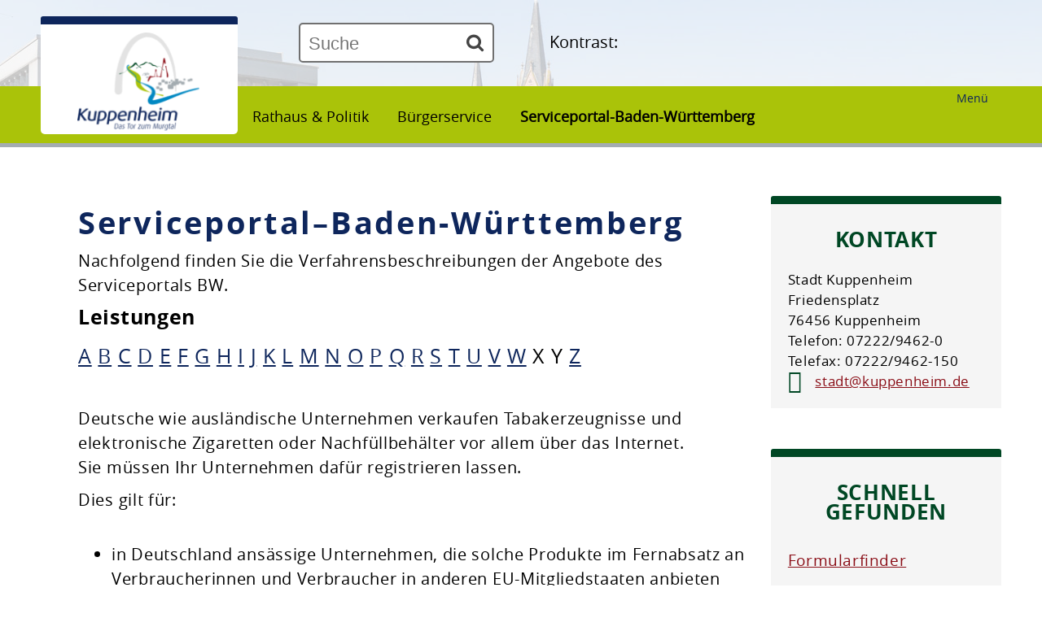

--- FILE ---
content_type: text/html;charset=UTF-8
request_url: https://www.kuppenheim.de/-/servicebw+verfahren/grenzueberschreitender-fernabsatz-von-tabakerzeugnissen-an-verbraucher---als-auslaender-registrieren/vbid3305
body_size: 57142
content:
<!DOCTYPE HTML>
<!--[if lt IE 7]><html lang="de" dir="ltr" class="no-js lt-ie9 lt-ie8 lt-ie7 ie6"> <![endif]-->
<!--[if IE 7]><html lang="de" dir="ltr" class="no-js lt-ie9 lt-ie8 ie7"> <![endif]-->
<!--[if IE 8]><html lang="de" dir="ltr" class="no-js lt-ie9 ie8"> <![endif]-->
<!--[if IE 9]><html lang="de" dir="ltr" class="no-js lt-ie10 ie9"> <![endif]-->
<!--[if gt IE 8]><!--><html lang="de" dir="ltr"> <!--<![endif]-->
<head>
<meta charset="UTF-8">
<meta name="viewport" content="width=device-width, initial-scale=1.0">
<meta name="generator" content="dvv-Mastertemplates 24.2.0.1-RELEASE">
<meta name="keywords" content="BTMV Bruchsaler Tourismus, Marketing &amp; Veranstaltungs GmbH">
<meta name="description" content="BTMV Bruchsaler Tourismus, Marketing &amp; Veranstaltungs GmbH Deutsche wie ausländische Unternehmen verkaufen Tabakerzeugnisse und elektronische Zigaretten oder ...">
<meta name="author" content="BTMV Bruchsaler Tourismus, Marketing &amp; Veranstaltungs GmbH">
<meta name="og:title" content="Serviceportal-Baden-Württemberg">
<meta name="og:description" content="BTMV Bruchsaler Tourismus, Marketing &amp; Veranstaltungs GmbH Deutsche wie ausländische Unternehmen verkaufen Tabakerzeugnisse und elektronische Zigaretten oder ...">
<meta name="og:image" content="https://www.kuppenheim.de/site/Kuppenheim-2020/get/params_E-1523213211/2761222/logo-01.jpg">
<meta name="og:type" content="website">
<meta name="og:locale" content="de">
<meta name="og:url" content="https://www.kuppenheim.de/startseite/rathaus+_+politik/serviceportal-baden-wuerttemberg.html">
<meta name="geo.placename" content="Am Alten SchloÃ&#376; 22, 76646 Bruchsal, Deutschland">
<meta name="geo.region" content="DE-BW">
<meta name="geo.position" content="49.12451;8.598889999999983">
<meta name="ICBM" content="49.12451,8.598889999999983">
<meta name="robots" content="index, follow">
<title>Stadt Kuppenheim - Serviceportal-Baden-Württemberg Grenzüberschreitender Fernabsatz von Tabakerzeugnissen an Verbraucher - als Ausländer registrieren</title>
<link rel="shortcut icon" href="/site/Kuppenheim-2020/resourceCached/10.4.2.4/img/favicon/favicon.ico">
<link rel='apple-touch-icon' sizes='57x57' href='/site/Kuppenheim-2020/resourceCached/10.4.2.4/img/favicon/apple-icon-57x57.png'>
<link rel='apple-touch-icon' sizes='60x60' href='/site/Kuppenheim-2020/resourceCached/10.4.2.4/img/favicon/apple-icon-60x60.png'>
<link rel='apple-touch-icon' sizes='72x72' href='/site/Kuppenheim-2020/resourceCached/10.4.2.4/img/favicon/apple-icon-72x72.png'>
<link rel='apple-touch-icon' sizes='76x76' href='/site/Kuppenheim-2020/resourceCached/10.4.2.4/img/favicon/apple-icon-76x76.png'>
<link rel='apple-touch-icon' sizes='114x114' href='/site/Kuppenheim-2020/resourceCached/10.4.2.4/img/favicon/apple-icon-114x114.png'>
<link rel='apple-touch-icon' sizes='120x120' href='/site/Kuppenheim-2020/resourceCached/10.4.2.4/img/favicon/apple-icon-120x120.png'>
<link rel='apple-touch-icon' sizes='144x144' href='/site/Kuppenheim-2020/resourceCached/10.4.2.4/img/favicon/apple-icon-144x144.png'>
<link rel='apple-touch-icon' sizes='152x152' href='/site/Kuppenheim-2020/resourceCached/10.4.2.4/img/favicon/apple-icon-152x152.png'>
<link rel='apple-touch-icon' sizes='180x180' href='/site/Kuppenheim-2020/resourceCached/10.4.2.4/img/favicon/apple-icon-180x180.png'>
<link rel='icon' type='image/png' sizes='192x192' href='/site/Kuppenheim-2020/resourceCached/10.4.2.4/img/favicon/android-icon-192x192.png'>
<link rel='icon' type='image/png' sizes='32x32' href='/site/Kuppenheim-2020/resourceCached/10.4.2.4/img/favicon/favicon-32x32.png'>
<link rel='icon' type='image/png' sizes='96x96' href='/site/Kuppenheim-2020/resourceCached/10.4.2.4/img/favicon/favicon-96x96.png'>
<link rel='icon' type='image/png' sizes='16x16' href='/site/Kuppenheim-2020/resourceCached/10.4.2.4/img/favicon/favicon-16x16.png'>
<link rel='manifest' href='/site/Kuppenheim-2020/resourceCached/10.4.2.4/img/favicon/manifest.json'>
<link rel='shortcut icon' href='/site/Kuppenheim-2020/resourceCached/10.4.2.4/img/favicon/favicon.ico'>
<link href="/common/js/jQuery/jquery-ui-themes/1.13.2/base/jquery-ui.min.css" rel="stylesheet" type="text/css">
<link href="/site/Kuppenheim-2020/resourceCached/10.4.2.4/css/meanmenu.css" rel="stylesheet" type="text/css">
<link href="/common/js/jQuery/external/bxSlider/jquery.bxslider.css" rel="stylesheet" type="text/css">
<link href="/site/Kuppenheim-2020/resourceCached/10.4.2.4/css/master.css" rel="stylesheet" type="text/css">
<link href="/site/Kuppenheim-2020/resourceCached/10.4.2.4/css/dvv-calendar.css" rel="stylesheet" type="text/css">
<link href="/site/Kuppenheim-2020/resourceCached/10.4.2.4/css/font-awesome-animation.css" rel="stylesheet" type="text/css">
<link href="/site/Kuppenheim-2020/resourceCached/10.4.2.4/js/bxslider/jquery.bxslider.css" rel="stylesheet" type="text/css">
<link href="/common/fontawesome5/css/all.min.css" rel="stylesheet" type="text/css">
<link href="/site/Kuppenheim-2020/resourceCached/10.4.2.4/css/jquery.cookiebar.css" rel="stylesheet" type="text/css">
<link href="/common/js/jQuery/external/lightbox/dvv-lightbox-min.css" rel="stylesheet" type="text/css">
<meta name="google-translate-customization" content="6106d8169cb16a16-c44504cc65268f54-gb56d2aa77b21b82a-e">
<meta name="google-site-verification" content="BdP0ojdGQChyCzLyOREo0nxTUJ-OzaxH_zQCEkTsBqA" />
<script src="/common/js/jQuery/3.6.4/jquery.min.js"></script>
<script src="/common/js/jQuery/external/touchwipe/jquery.touchwipe.min.js"></script>
<script src="/common/js/jQuery/external/bxSlider/jquery.bxslider.min.js"></script>
<script src="/common/js/jQuery/external/cycle/jquery.cycle.all.js"></script>
<script src="/common/js/jQuery/external/lightbox/dvv-lightbox-min.js"></script>
<script src="/common/js/jQuery/jquery-ui/1.13.2_k1/jquery-ui.min.js"></script>
<script src="/site/Kuppenheim-2020/resourceCached/10.4.2.4/mergedScript_de.js"></script>
<script src="/site/Kuppenheim-2020/resourceCached/10.4.2.4/js/jquery.meanmenu.min.js"></script>
<script src="/site/Kuppenheim-2020/resourceCached/10.4.2.4/js/jquery.easing.1.3.js"></script>
<script src="/site/Kuppenheim-2020/resourceCached/10.4.2.4/js/bxslider/jquery.bxslider.min.js"></script>
<script src="/site/Kuppenheim-2020/resourceCached/10.4.2.4/js/jquery.scrollToTop.min.js"></script>
<script src="/site/Kuppenheim-2020/resourceCached/10.4.2.4/js/jquery.cookiebar.js"></script>
<script defer src="/site/Kuppenheim-2020/resourceCached/10.4.2.4/search-autocomplete/autocomplete.js"></script>
<script>
jQuery.noConflict();
function replMail(href)
{
  if (typeof href == "undefined") {return "";}
  var atSign = "[klammerAffe]";
  href = href.replace(atSign, "@");
  var mailTo = "[eMail]";
  href = href.replace(mailTo, "mailto:");
  var dotSign = "\\[punkt\\]";
  var re = new RegExp(dotSign, "g");
  href = href.replace(re, ".");
  return href;
}
jQuery(document).ready(function(){
  jQuery("a.mailLink,a.email").each(function(){
    var a = jQuery(this);
    a.attr({href:replMail(a.attr('href'))});
    a.html(replMail(a.html()));
  });
});
jQuery(function($) {$("a[data-lightboxgroup^='lightbox']").lightBox();});jQuery.extend(jQuery.fn.lightBox.defaults, {imageBtnPrev: "/site/Kuppenheim-2020/resourceCached/10.4.2.4/img/apps/prev.png", imageBtnNext: "/site/Kuppenheim-2020/resourceCached/10.4.2.4/img/apps/next.png", imageBtnClose: "/site/Kuppenheim-2020/resourceCached/10.4.2.4/img/apps/close.png", maxHeight: "viewport", maxWidth: "viewport"});
jQuery(function(){jQuery('#nav-top').meanmenu({
																		'meanScreenWidth': '1000',
																		'meanMenuContainer':'.LogoNavi .ym-wrapper',
																		'meanDisplay': 'inline-block',
																		'meanRevealPosition' : 'right',
																		'meanExpandableChildren' : 'false'
																	}); });
jQuery(function(){jQuery('.TopThemen .zmBox .rumpf').bxSlider({
  mode: 'horizontal',
  useCSS: false,
  infiniteLoop: true,
  hideControlOnEnd: true,
  speed: 2000,
  autoStart:'true',
  auto: true,
  pause: 10000
});});
jQuery(function(){jQuery('#lang').menu(); });
jQuery(function(){jQuery('.bxslider').bxSlider({ auto: true, pause: 7000, autoHover: true, easing: 'easeInCubic', speed: 2000 });});
jQuery(function(){jQuery('.slideshow').cycle({fx: 'fade'}); });
jQuery(function(){jQuery('.slideBox').bxSlider({ auto: true, pause: 5000, autoHover: true, mode: 'fade', controls: 'false', slideSelector: 'div', speed: 3000 });});
jQuery(function(){jQuery('#toTop').scrollToTop(1000);});
jQuery(function(){jQuery('.Tourismus #zmSuche #zmgast').accordion({collapsible: true, active: false}); });
jQuery(function(){jQuery('.Tourismus #zmSuche #zmfewo').accordion({collapsible: true, active: false}); });
jQuery(function(){jQuery('.Tourismus #zmSuche #zmhotel').accordion({collapsible: true, active: false}); });
jQuery(function () {
    jQuery('.pbsearch-autocomplete').pbsearch_autocomplete({
        url: '/site/Kuppenheim-2020/search-autocomplete/1919821/index.html',
        delay: 300,
        maxTerms: 5,
        minLength: 3,
        rows: 20,
        avoidParallelRequests: true
    });
});
</script>
<link href="/site/Kuppenheim-2020/resourceCached/10.4.2.4/service-bw/css/sbw.css" rel="stylesheet" type="text/css">
<link href="/site/Kuppenheim-2020/resourceCached/10.4.2.4/css/custom.css" rel="stylesheet" type="text/css">
<link href="/site/Kuppenheim-2020/resourceCached/10.4.2.4/css/support.css" rel="stylesheet" type="text/css">
</head>
<body id="node1919821" class="knot_1861730 verfahren-detail body_node level3 id-home1854787">
<div> <!-- the wrapper -->
<div id="loginout">
</div>
	<header id="header">

	<!-- top-custom.vm start -->
<div class="ym-grid ym-noprint ym-wrapper">
	<ul class="ym-skiplinks">
		<li><a class="ym-skip" href="#navigation">Gehe zum Navigationsbereich</a></li>
		<li><a class="ym-skip" href="">Gehe zum Inhalt</a></li>
	</ul>
</div>
<div class="ym-wrapper">
</div>
<div class="ym-g100 firstTop">

	<div class="ym-wrapper">

		<div class="logo ym-gl">
			<div class="logoTop ym-gl">
				<a href="/startseite.html" title="zur Startseite wechseln">
					<img src="/site/Kuppenheim-2020/resourceCached/10.4.2.4/img/logo-icon.png" class="Logo" alt="Logo">
				</a>
			</div>
		</div>
		<div class="ym-gl top-flinks">
                                <div class="c-meta__wetter ym-gl">
                                  </div>
		<div id="langSel" class="ym-gl">



			<div id="google_translate_element"></div><script type="text/javascript">
			function googleTranslateElementInit() {
			  new google.translate.TranslateElement({pageLanguage: 'de', includedLanguages: 'ar,bg,bs,cs,el,en,es,et,fr,hi,hr,hu,it,iw,ja,ko,lt,lv,mk,nl,pl,pt,ro,ru,sk,sl,sq,sr,tr,uk,vi,zh-CN', layout: google.translate.TranslateElement.InlineLayout.SIMPLE}, 'google_translate_element');
			}
			</script><script type="text/javascript" src="//translate.google.com/translate_a/element.js?cb=googleTranslateElementInit"></script>


		</div>
		</div>
		<div class="ym-gl topsearch">




             <div id="quicksearch" class="quicksearchdiv">
        <form action="/site/Kuppenheim-2020/search/1854787/index.html" class="quicksearch noprint"
          role="search" method="GET">


                <input type="hidden" name="quicksearch" value="true">
        <label for="qs_query"></label>
        <span class="nowrap">
            <input name="query" id="qs_query" class="quicksearchtext pbsearch-autocomplete"
                                   placeholder="Suche" type="search"
>
            <input class="quicksearchimg" type="image" src="/site/Kuppenheim-2020/resourceCached/10.4.2.4/img/links/button-search.png"
                   alt="Suche starten">
        </span>
    </form>
</div>
		</div>
              <div class="kontrast-switcher ym-gl">
        Kontrast:
        </div>
	</div>
</div>
<div class="LogoNavi ym-g100">
	<div class="ym-wrapper">
		<div class="ym-g20 topmenu ym-gl">
			<a href="javascript:void(0);" class="toggleNav" onclick="toggleNav(this);">Menü<br><i class="fa fa-bars"></i></a>
		</div>
		<div id="wayhome" class="wayhome noprint ym-g60 ym-gr"><span class="wayhome">
<span class="nav_1861730"><a href="/startseite/rathaus+_+politik.html">Rathaus &amp; Politik</a></span>
<span class="nav_1861855"><a href="/startseite/rathaus+_+politik/buergerservice.html">B&uuml;rgerservice</a></span>
<span class="nav_1919821 current"><a aria-current="page" class="active" href="/startseite/rathaus+_+politik/serviceportal-baden-wuerttemberg.html">Serviceportal-Baden-W&uuml;rttemberg</a></span>
</span>
</div>
	</div>
	<div class="ym-g100 topnav ym-gl">
		<nav class="ym-hlist" id="nav-top">

            <ul class="ym-vlist nav_1854787 ebene1">
 <li class="nav_1855846 ebene1 hasChild child_1"><a href="/startseite/unsere+stadt.html">Unsere Stadt</a>
  <ul class="nav_1855846 ebene2">
   <li class="nav_1896639 ebene2 child_1"><a href="/startseite/unsere+stadt/begrue_ung.html">Begrüẞung</a></li>
   <li class="nav_1886250 ebene2 child_2"><a href="/startseite/unsere+stadt/imagefilm.html">Imagefilm</a></li>
   <li class="nav_1861373 ebene2 child_3"><a href="/1861373.html">Geschichte</a></li>
   <li class="nav_1861558 ebene2 hasChild child_4"><a href="/startseite/unsere+stadt/staedtepartnerschaft.html">Städtepartnerschaft</a>
    <ul class="nav_1861558 ebene3">
     <li class="nav_1861583 ebene3 child_1"><a href="/startseite/unsere+stadt/raon+l_etape.html">Raon l'Étape</a></li>
     <li class="nav_1861595 ebene3 hasChild child_2"><a href="/startseite/unsere+stadt/filottrano.html">Filottrano</a>
      <ul class="nav_1861595 ebene4">
       <li class="nav_1861611 ebene4 child_1"><a href="/startseite/unsere+stadt/geschichte.html">Geschichte</a></li>
       <li class="nav_1861618 ebene4 child_2"><a href="/startseite/unsere+stadt/sehenswuerdigkeiten.html">Sehenswürdigkeiten</a></li>
       <li class="nav_1861632 ebene4 child_3"><a href="/startseite/unsere+stadt/kultur.html">Kultur</a></li>
       <li class="nav_1861639 ebene4 child_4"><a href="/startseite/unsere+stadt/tradition+und+folklore.html">Tradition und Folklore</a></li>
       <li class="nav_1861647 ebene4 child_5"><a href="/startseite/unsere+stadt/mode.html">Mode</a></li>
       <li class="nav_1861654 ebene4 child_6"><a href="/startseite/unsere+stadt/trinken+und+essen.html">Trinken und Essen</a></li>
      </ul></li>
    </ul></li>
   <li class="nav_1886268 ebene2 hasChild child_5"><a href="/startseite/unsere+stadt/wirtschaft.html">Wirtschaft</a>
    <ul class="nav_1886268 ebene3">
     <li class="nav_1855077 ebene3 child_3"><a href="/startseite/unsere+stadt/aktuelles.html">Aktuelles</a></li>
     <li class="nav_2736051 ebene3 child_2"><a href="/startseite/unsere+stadt/verkehrsanbindung.html">Verkehrsanbindung</a></li>
    </ul></li>
   <li class="nav_1913443 ebene2 child_6"><a href="/startseite/unsere+stadt/kommunal-echo.html">Kommunal-Echo</a></li>
   <li class="nav_1923679 ebene2 hasChild child_7"><a href="/startseite/unsere+stadt/veroeffentlichungen.html">Veröffentlichungen</a>
    <ul class="nav_1923679 ebene3">
     <li class="nav_1906336 ebene3 child_3"><a href="/startseite/unsere+stadt/kuppenheim+aktuell.html">Kuppenheim aktuell</a></li>
     <li class="nav_1923689 ebene3 child_2"><a href="/startseite/unsere+stadt/informationen+_+bekanntmachungen.html">Informationen / Bekanntmachungen</a></li>
    </ul></li>
  </ul></li>
 <li class="nav_1861730 ebene1 hasChild currentParent child_2"><a href="/startseite/rathaus+_+politik.html">Rathaus &amp; Politik</a>
  <ul class="nav_1861730 ebene2">
   <li class="nav_1861855 ebene2 hasChild currentParent child_8"><a href="/startseite/rathaus+_+politik/buergerservice.html">Bürgerservice</a>
    <ul class="nav_1861855 ebene3">
     <li class="nav_2714445 ebene3 child_3"><a href="/startseite/rathaus+_+politik/online-terminreservierung.html">Online-Terminreservierung</a></li>
     <li class="nav_1861801 ebene3 child_2"><a href="/startseite/rathaus+_+politik/formular-finder.html">Formular-Finder</a></li>
     <li class="nav_1919933 ebene3 child_3"><a href="/startseite/rathaus+_+politik/online+dienste.html">Online Dienste</a></li>
     <li class="nav_1919812 ebene3 child_4"><a href="/startseite/rathaus+_+politik/hilfe+in+allen+lebenslagen.html">Hilfe in allen Lebenslagen</a></li>
     <li class="nav_1919821 ebene3 current child_5"><a aria-current="page" class="active" href="/startseite/rathaus+_+politik/serviceportal-baden-wuerttemberg.html">Serviceportal-Baden-Württemberg</a></li>
     <li class="nav_1861946 ebene3 child_6"><a href="/startseite/rathaus+_+politik/fundbuero.html">Fundbüro</a></li>
     <li class="nav_1861875 ebene3 hasChild child_7"><a href="/startseite/rathaus+_+politik/im+notfall.html">Im Notfall</a>
      <ul class="nav_1861875 ebene4">
       <li class="nav_2547935 ebene4 child_7"><a href="/startseite/rathaus+_+politik/katastrophenschutz+-+sirenenalarm.html">Katastrophenschutz - Sirenenalarm</a></li>
      </ul></li>
     <li class="nav_2766346 ebene3 child_8"><a href="/startseite/rathaus+_+politik/standesamt.html">Standesamt</a></li>
     <li class="nav_3113013 ebene3 child_9"><a href="/startseite/rathaus+_+politik/starkregenrisikomanagement.html">Starkregenrisikomanagement</a></li>
    </ul></li>
   <li class="nav_1886287 ebene2 hasChild child_2"><a href="/startseite/rathaus+_+politik/verwaltung.html">Verwaltung</a>
    <ul class="nav_1886287 ebene3">
     <li class="nav_1886296 ebene3 child_10"><a href="/startseite/rathaus+_+politik/organigramm.html">Organigramm</a></li>
     <li class="nav_1861867 ebene3 child_2"><a href="/startseite/rathaus+_+politik/ihre+ansprechpartner.html">Ihre Ansprechpartner</a></li>
    </ul></li>
   <li class="nav_1886306 ebene2 hasChild child_3"><a href="/startseite/rathaus+_+politik/politik.html">Politik</a>
    <ul class="nav_1886306 ebene3">
     <li class="nav_1860954 ebene3 child_3"><a href="/startseite/rathaus+_+politik/gemeinderat.html">Gemeinderat</a></li>
     <li class="nav_1861883 ebene3 child_2"><a href="/startseite/rathaus+_+politik/ortsrecht.html">Ortsrecht</a></li>
     <li class="nav_1861762 ebene3 hasChild child_3"><a href="/startseite/rathaus+_+politik/wahlen.html">Wahlen</a>
      <ul class="nav_1861762 ebene4">
       <li class="nav_3130039 ebene4 hasChild child_2"><a href="/startseite/rathaus+_+politik/europawahl+2024.html">Europawahl 2024</a></li>
       <li class="nav_3145502 ebene4 child_2"><a href="/3145502.html">Wahlen </a></li>
      </ul></li>
    </ul></li>
   <li class="nav_1886316 ebene2 hasChild child_4"><a href="/startseite/rathaus+_+politik/job+_+karriere.html">Job &amp; Karriere</a>
    <ul class="nav_1886316 ebene3">
     <li class="nav_1893346 ebene3 child_4"><a href="/startseite/rathaus+_+politik/stellenausschreibungen.html">Stellenausschreibungen</a></li>
     <li class="nav_1893380 ebene3 child_2"><a href="/startseite/rathaus+_+politik/ausbildung.html">Ausbildung</a></li>
     <li class="nav_1893389 ebene3 child_3"><a href="/startseite/rathaus+_+politik/studium.html">Studium</a></li>
     <li class="nav_1893398 ebene3 child_4"><a href="/startseite/rathaus+_+politik/praktikum.html">Praktikum</a></li>
     <li class="nav_1893407 ebene3 child_5"><a href="/startseite/rathaus+_+politik/freiwilliges+soziales+jahr.html">Freiwilliges Soziales Jahr</a></li>
    </ul></li>
   <li class="nav_1886325 ebene2 hasChild child_5"><a href="/startseite/rathaus+_+politik/staedtische+finanzen.html">Städtische Finanzen</a>
    <ul class="nav_1886325 ebene3">
     <li class="nav_1893443 ebene3 child_6"><a href="/startseite/rathaus+_+politik/steuern_+gebuehren+und+beitraege.html">Steuern, Gebühren und Beiträge</a></li>
     <li class="nav_1893452 ebene3 child_2"><a href="/startseite/rathaus+_+politik/haushalt.html">Haushalt</a></li>
     <li class="nav_1893461 ebene3 child_3"><a href="/startseite/rathaus+_+politik/beteiligungen.html">Beteiligungen</a></li>
    </ul></li>
  </ul></li>
 <li class="nav_1862114 ebene1 hasChild child_3"><a href="/startseite/bildung+_+erziehung.html">Bildung &amp; Erziehung</a>
  <ul class="nav_1862114 ebene2">
   <li class="nav_1861470 ebene2 hasChild child_6"><a href="/startseite/bildung+_+erziehung/kindergaerten.html">Kindergärten</a>
    <ul class="nav_1861470 ebene3">
     <li class="nav_1893747 ebene3 hasChild child_4"><a href="/startseite/bildung+_+erziehung/staedtische+kindergaerten.html">Städtische Kindergärten</a>
      <ul class="nav_1893747 ebene4">
       <li class="nav_1861491 ebene4 child_3"><a href="/startseite/bildung+_+erziehung/_villa+picolino_.html">"Villa Picolino"</a></li>
       <li class="nav_1861503 ebene4 child_2"><a href="/startseite/bildung+_+erziehung/_villa+kunterbunt_+in+oberndorf.html">"Villa Kunterbunt" in Oberndorf</a></li>
       <li class="nav_1861547 ebene4 child_3"><a href="/startseite/bildung+_+erziehung/waldkindergarten+_kuppenheimer+waldwichtel_.html">Waldkindergarten "Kuppenheimer Waldwichtel"</a></li>
      </ul></li>
     <li class="nav_1893756 ebene3 hasChild child_2"><a href="/startseite/bildung+_+erziehung/kirchliche+kindergaerten.html">Kirchliche Kindergärten</a>
      <ul class="nav_1893756 ebene4">
       <li class="nav_1861483 ebene4 child_4"><a href="/startseite/bildung+_+erziehung/katholischer+kindergarten+_emmaus_.html">Katholischer Kindergarten "Emmaus"</a></li>
       <li class="nav_1861514 ebene4 child_2"><a href="/startseite/bildung+_+erziehung/katholischer+kindergarten+_arche+noah_.html">Katholischer Kindergarten "Arche Noah"</a></li>
      </ul></li>
     <li class="nav_1893819 ebene3 hasChild child_3"><a href="/startseite/bildung+_+erziehung/_kleine+riesen+-+little+giants_.html">private Kindergärten</a>
      <ul class="nav_1893819 ebene4">
       <li class="nav_1861522 ebene4 child_3"><a href="/startseite/bildung+_+erziehung/_kleine+riesen+-+little+giants_.html">"Kleine Riesen - Little Giants"</a></li>
      </ul></li>
    </ul></li>
   <li class="nav_1893828 ebene2 child_2"><a href="/startseite/bildung+_+erziehung/kindergartenvormerkung.html">Kindergartenvormerkung</a></li>
   <li class="nav_1893838 ebene2 child_3"><a href="/startseite/bildung+_+erziehung/kindertagespflege.html">Kindertagespflege</a></li>
   <li class="nav_1861228 ebene2 hasChild child_4"><a href="/startseite/bildung+_+erziehung/schulen.html">Schulen</a>
    <ul class="nav_1861228 ebene3">
     <li class="nav_1861265 ebene3 child_4"><a href="/startseite/bildung+_+erziehung/favoriteschule+muggensturm-kuppenheim.html">Favoriteschule Muggensturm-Kuppenheim</a></li>
     <li class="nav_1861275 ebene3 child_2"><a href="/startseite/bildung+_+erziehung/werner-von-siemens+realschule.html">Werner-von-Siemens Realschule</a></li>
    </ul></li>
   <li class="nav_1861203 ebene2 child_5"><a href="/startseite/bildung+_+erziehung/schulbetreuung.html">Schulbetreuung</a></li>
  </ul></li>
 <li class="nav_1855054 ebene1 hasChild child_4"><a href="/startseite/planen+_+bauen.html">Planen &amp; Bauen</a>
  <ul class="nav_1855054 ebene2">
   <li class="nav_1893847 ebene2 hasChild child_6"><a href="/startseite/planen+_+bauen/auskuenfte.html">Auskünfte</a>
    <ul class="nav_1893847 ebene3">
     <li class="nav_1893856 ebene3 child_3"><a href="/startseite/planen+_+bauen/bauaktenauskunft_+lageplan.html">Bauaktenauskunft, Lageplan</a></li>
     <li class="nav_1893866 ebene3 child_2"><a href="/startseite/planen+_+bauen/altlastenauskunft.html">Altlastenauskunft</a></li>
     <li class="nav_1893875 ebene3 child_3"><a href="/startseite/planen+_+bauen/baulastenverzeichnis.html">Baulastenverzeichnis</a></li>
     <li class="nav_1893884 ebene3 child_4"><a href="/startseite/planen+_+bauen/bauanfrage+_+bauantraege.html">Bauanfrage / Bauanträge</a></li>
     <li class="nav_1861752 ebene3 child_5"><a href="/startseite/planen+_+bauen/bodenrichtwerte.html">Bodenrichtwerte</a></li>
     <li class="nav_1893893 ebene3 child_6"><a href="/startseite/planen+_+bauen/nachbarschaftsgesetz.html">Nachbarschaftsgesetz</a></li>
     <li class="nav_1893902 ebene3 child_7"><a href="/startseite/planen+_+bauen/foerderprogramme+fuer+sanierungen.html">Förderprogramme für Sanierungen</a></li>
     <li class="nav_2088402 ebene3 child_8"><a href="/startseite/planen+_+bauen/grundbucheinsichtsstelle.html">Grundbucheinsichtsstelle</a></li>
     <li class="nav_3168017 ebene3 child_9"><a href="/startseite/planen+_+bauen/sonstige+bauliche+informationen.html">Sonstige bauliche Informationen</a></li>
    </ul></li>
   <li class="nav_1893911 ebene2 hasChild child_2"><a href="/startseite/planen+_+bauen/bauleitplanung.html">Bauleitplanung</a>
    <ul class="nav_1893911 ebene3">
     <li class="nav_1893920 ebene3 child_10"><a href="/startseite/planen+_+bauen/bebauungsplaene.html">Bebauungspläne</a></li>
     <li class="nav_1893929 ebene3 child_2"><a href="/startseite/planen+_+bauen/flaechennutzungsplan.html">Flächennutzungsplan</a></li>
     <li class="nav_2706363 ebene3 child_3"><a href="/startseite/planen+_+bauen/aktuell+in+kraft+getretene+bauleitplaene+oder+satzungen.html">Aktuell in Kraft getretene Bauleitpläne oder Satzungen</a></li>
     <li class="nav_2739614 ebene3 child_4"><a href="/startseite/planen+_+bauen/oeffentliche+auslegungen.html">Öffentliche Auslegungen</a></li>
    </ul></li>
   <li class="nav_1861846 ebene2 child_3"><a href="https://www.eneregio.com" rel="external noopener" target="_blank" title="eneREGIO">Strom - Gas - Wasser</a></li>
   <li class="nav_1861285 ebene2 child_4"><a href="/startseite/planen+_+bauen/ausschreibungen.html">Ausschreibungen</a></li>
   <li class="nav_2196392 ebene2 child_5"><a href="/startseite/planen+_+bauen/aktuelle+projekte.html">Aktuelle Projekte</a></li>
   <li class="nav_1886278 ebene2 child_6"><a href="/startseite/planen+_+bauen/geoinformations-system+_+_buerger-gis_.html">Geoinformations-System / "Bürger-GIS"</a></li>
  </ul></li>
 <li class="nav_2759449 ebene1 hasChild child_5"><a href="/startseite/natur+_+umwelt.html">Natur &amp; Umwelt</a>
  <ul class="nav_2759449 ebene2">
   <li class="nav_2592591 ebene2 hasChild child_7"><a href="/startseite/natur+_+umwelt/klimaschutz.html">Klimaschutz</a>
    <ul class="nav_2592591 ebene3">
     <li class="nav_3084796 ebene3 child_5"><a href="/startseite/natur+_+umwelt/kommunales+foerderprogramm+photovoltaik.html">Kommunales Förderprogramm Photovoltaik</a></li>
     <li class="nav_3066599 ebene3 child_2"><a href="/startseite/natur+_+umwelt/energie-+und+klimapolitische+leitbild+der+stadt+kuppenheim.html">Energie- und klimapolitische Leitbild der Stadt Kuppenheim</a></li>
     <li class="nav_2735495 ebene3 child_3"><a href="/startseite/natur+_+umwelt/energie-+und+klimaschutzprojekt+regioenergie.html">Energie- und Klimaschutzprojekt RegioENERGIE</a></li>
     <li class="nav_2589483 ebene3 child_4"><a href="/startseite/natur+_+umwelt/deer+e-carsharing.html">Deer E-Carsharing </a></li>
     <li class="nav_2592637 ebene3 child_5"><a href="/startseite/natur+_+umwelt/ladesaeule+_+carsharing.html">Ladesäule &amp; Carsharing</a></li>
     <li class="nav_2592613 ebene3 child_6"><a href="/startseite/natur+_+umwelt/klimaschutzmanager.html">Klimaschutzmanager</a></li>
     <li class="nav_2592671 ebene3 child_7"><a href="/startseite/natur+_+umwelt/energieatlas+bw.html">Energieatlas BW </a></li>
     <li class="nav_2593685 ebene3 child_8"><a href="/startseite/natur+_+umwelt/european+energy+award.html">European Energy Award</a></li>
     <li class="nav_2596979 ebene3 child_9"><a href="/2596979.html">Energiebericht</a></li>
     <li class="nav_3090187 ebene3 child_10"><a href="/startseite/natur+_+umwelt/pendla+-+die+kommunale+mitfahrzentrale.html">Pendla - die kommunale Mitfahrzentrale</a></li>
     <li class="nav_3143935 ebene3 child_11"><a href="/startseite/natur+_+umwelt/kommunale+waermeplanung.html">Kommunale Wärmeplanung</a></li>
     <li class="nav_3169329 ebene3 child_12"><a href="/startseite/natur+_+umwelt/klima-buendnis.html">Klima-Bündnis</a></li>
    </ul></li>
   <li class="nav_1862016 ebene2 hasChild child_2"><a href="/startseite/natur+_+umwelt/wald.html">Wald</a>
    <ul class="nav_1862016 ebene3">
     <li class="nav_2616725 ebene3 child_13"><a href="/startseite/natur+_+umwelt/stadtwald+und+staatswald.html">Stadtwald und Staatswald</a></li>
    </ul></li>
   <li class="nav_3378993 ebene2 child_3"><a href="/startseite/natur+_+umwelt/biotopverbundplanung.html">Biotopverbundplanung</a></li>
  </ul></li>
 <li class="nav_1855104 ebene1 hasChild child_6"><a href="/startseite/freizeit+_+leben.html">Freizeit &amp; Leben</a>
  <ul class="nav_1855104 ebene2">
   <li class="nav_1893719 ebene2 hasChild child_4"><a href="/startseite/freizeit+_+leben/freiwillige+feuerwehr.html">Freiwillige Feuerwehr</a>
    <ul class="nav_1893719 ebene3">
     <li class="nav_1893728 ebene3 child_2"><a href="/startseite/freizeit+_+leben/abteilung+kuppenheim.html">Abteilung Kuppenheim</a></li>
     <li class="nav_1893737 ebene3 child_2"><a href="/startseite/freizeit+_+leben/abteilung+oberndorf.html">Abteilung Oberndorf</a></li>
     <li class="nav_1895019 ebene3 child_3"><a href="/startseite/freizeit+_+leben/jugendfeuerwehr.html">Jugendfeuerwehr</a></li>
    </ul></li>
   <li class="nav_1893682 ebene2 hasChild child_2"><a href="/startseite/freizeit+_+leben/freizeit+und+kultur.html">Freizeit und Kultur</a>
    <ul class="nav_1893682 ebene3">
     <li class="nav_1861933 ebene3 child_4"><a href="/startseite/freizeit+_+leben/veranstaltungshalle.html">Veranstaltungshalle</a></li>
     <li class="nav_1855332 ebene3 child_2"><a href="/startseite/freizeit+_+leben/veranstaltungen.html">Veranstaltungen</a></li>
     <li class="nav_2714229 ebene3 hasChild child_3"><a href="/startseite/freizeit+_+leben/vereine.html">Vereine</a>
      <ul class="nav_2714229 ebene4">
       <li class="nav_2759250 ebene4 child_2"><a href="/startseite/freizeit+_+leben/vereinsfoerderung.html">Vereinsförderung</a></li>
       <li class="nav_2572328 ebene4 child_2"><a href="/startseite/freizeit+_+leben/belegungs-+und+spielplaene.html">Belegungs- und Spielpläne</a></li>
      </ul></li>
     <li class="nav_1893691 ebene3 hasChild child_4"><a href="/startseite/freizeit+_+leben/museen.html">Museen</a>
      <ul class="nav_1893691 ebene4">
       <li class="nav_1855316 ebene4 child_3"><a href="https://www.unimog-museum.com/" rel="external noopener" target="_blank" title="Unimog Museum">Unimog-Museum</a></li>
       <li class="nav_1855304 ebene4 child_2"><a href="/startseite/freizeit+_+leben/heimatmuseum.html">Heimatmuseum</a></li>
      </ul></li>
    </ul></li>
   <li class="nav_1893637 ebene2 hasChild child_3"><a href="/startseite/freizeit+_+leben/freizeitanlagen.html">Freizeitanlagen</a>
    <ul class="nav_1893637 ebene3">
     <li class="nav_1893646 ebene3 child_5"><a href="/startseite/freizeit+_+leben/sportanlagen.html">Sportanlagen</a></li>
     <li class="nav_1893655 ebene3 child_2"><a href="/startseite/freizeit+_+leben/spielplaetze_+bolzplaetze.html">Spielplätze, Bolzplätze</a></li>
     <li class="nav_1893664 ebene3 child_3"><a href="/startseite/freizeit+_+leben/buergerpark.html">Bürgerpark</a></li>
     <li class="nav_1893673 ebene3 child_4"><a href="/startseite/freizeit+_+leben/grillplatz.html">Grillplatz</a></li>
    </ul></li>
   <li class="nav_1893609 ebene2 hasChild child_4"><a href="/startseite/freizeit+_+leben/infrastruktur.html">Infrastruktur</a>
    <ul class="nav_1893609 ebene3">
     <li class="nav_1893618 ebene3 child_5"><a href="/startseite/freizeit+_+leben/einkaufen.html">Einkaufen</a></li>
     <li class="nav_2033940 ebene3 child_2"><a href="/startseite/freizeit+_+leben/stadtplan+kuppenheim+_+bischweier.html">Stadtplan Kuppenheim / Bischweier</a></li>
     <li class="nav_1855344 ebene3 child_3"><a href="/startseite/freizeit+_+leben/oepnv+_bus+_+bahn_.html">ÖPNV (Bus &amp; Bahn)</a></li>
     <li class="nav_1893628 ebene3 child_4"><a href="/startseite/freizeit+_+leben/parken.html">Parken</a></li>
     <li class="nav_1861954 ebene3 child_5"><a href="/startseite/freizeit+_+leben/reisigsammelplatz.html">Reisigsammelplatz</a></li>
    </ul></li>
   <li class="nav_1893544 ebene2 child_5"><a href="/startseite/freizeit+_+leben/pflege.html">Pflege</a></li>
   <li class="nav_1861344 ebene2 hasChild child_6"><a href="/startseite/freizeit+_+leben/kirchen+_+religion.html">Kirchen &amp; Religion</a>
    <ul class="nav_1861344 ebene3">
     <li class="nav_1893508 ebene3 child_6"><a href="/startseite/freizeit+_+leben/st_+sebastian+kirche+kuppenheim.html">St. Sebastian Kirche Kuppenheim</a></li>
     <li class="nav_2034004 ebene3 child_2"><a href="/startseite/freizeit+_+leben/heilig+kreuz+kirche+oberndorf.html">Heilig Kreuz Kirche Oberndorf</a></li>
     <li class="nav_1893480 ebene3 child_3"><a href="/startseite/freizeit+_+leben/evangelische+kirche+kuppenheim.html">Evangelische Kirche Kuppenheim</a></li>
     <li class="nav_1855357 ebene3 child_4"><a href="/startseite/freizeit+_+leben/juedischer+friedhof.html">Jüdischer Friedhof</a></li>
     <li class="nav_1893471 ebene3 child_5"><a href="/startseite/freizeit+_+leben/synagogenplatz.html">Synagogenplatz</a></li>
     <li class="nav_1908314 ebene3 child_6"><a href="/startseite/freizeit+_+leben/staedtische+friedhoefe.html">Städtische Friedhöfe</a></li>
    </ul></li>
  </ul></li>
 <li class="nav_3363330 ebene1 child_7"><a href="/startseite/programm+herbstj_.html">Programm Herbstj.</a></li>
 <li class="nav_3427344 ebene1 child_8"><a href="/startseite/eroeffnung+kurzzeitpflege.html">Eröffnung Kurzzeitpflege</a></li>
</ul>
		</nav>
	</div>
</div>
<!-- top-custom.vm end -->
	</header>

	<div id="main" class="ym-clearfix" role="main">
	  <div class="ym-wrapper">

		<div class="ym-column">

		  			<div class="ym-col2">
		  			  <div class="ym-cbox">
				<!-- content-custom.vm start -->
<a id="pageTop"></a>
<section id="content">
<a id="anker1919825"></a><article class="composedcontent-standardseite-kuppenheim block_1919825" id="cc_1919825">
  <h1 class="basecontent-headline" id="anker1919826">Serviceportal–Baden-Württemberg</h1>

<figure class="basecontent-image image resized resizedW400 resizedH300 noPic" id="anker2761222"><div class='image-inner' id='img_2761222'><a data-caption="caption_2761222" data-lightboxgroup="lightbox" href="/site/Kuppenheim-2020/get/params_E-1523213211/2761222/logo-01.jpg" title="Original-Bild anzeigen"><img alt="" src="/site/Kuppenheim-2020/data/1919821/resize/logo-01.jpg?f=%2Fsite%2FKuppenheim-2020%2Fget%2Fparams_E-1523213211%2F2761222%2Flogo-01.jpg&amp;w=400&amp;h=300&amp;i=3"><span class="zoomIcon"></span></a></div></figure>


  <p class="basecontent-line-break-text" id="anker2758765">Nachfolgend finden Sie die Verfahrensbeschreibungen der Angebote des Serviceportals BW. </p>
</article>
    <!-- url_module = /service-bw/index.vm -->
<div class="verfahren">
                        <strong class="modul">Leistungen</strong>

                    <div aria-label="Register" class="folderRegister ym-noprint ui-widget" role="navigation">  <a class="ym-skiplinks" href="#rb1end">Alphabetisches Register überspringen</a>  <span class="ui-corner-all ui-state-default"><a class="aktiv padMe" href="/,(ankerA)/startseite/rathaus+_+politik/serviceportal-baden-wuerttemberg.html#ankerA" title="Buchstabe A">A</a></span>  <span class="ui-corner-all ui-state-default"><a class="aktiv padMe" href="/,(ankerB)/startseite/rathaus+_+politik/serviceportal-baden-wuerttemberg.html#ankerB" title="Buchstabe B">B</a></span>  <span class="ui-corner-all ui-state-default"><a class="aktiv padMe" href="/,(ankerC)/startseite/rathaus+_+politik/serviceportal-baden-wuerttemberg.html#ankerC" title="Buchstabe C">C</a></span>  <span class="ui-corner-all ui-state-default"><a class="aktiv padMe" href="/,(ankerD)/startseite/rathaus+_+politik/serviceportal-baden-wuerttemberg.html#ankerD" title="Buchstabe D">D</a></span>  <span class="ui-corner-all ui-state-default"><a class="aktiv padMe" href="/,(ankerE)/startseite/rathaus+_+politik/serviceportal-baden-wuerttemberg.html#ankerE" title="Buchstabe E">E</a></span>  <span class="ui-corner-all ui-state-default"><a class="aktiv padMe" href="/,(ankerF)/startseite/rathaus+_+politik/serviceportal-baden-wuerttemberg.html#ankerF" title="Buchstabe F">F</a></span>  <span class="ui-corner-all ui-state-default"><a class="aktiv padMe" href="/,(ankerG)/startseite/rathaus+_+politik/serviceportal-baden-wuerttemberg.html#ankerG" title="Buchstabe G">G</a></span>  <span class="ui-corner-all ui-state-default"><a class="aktiv padMe" href="/,(ankerH)/startseite/rathaus+_+politik/serviceportal-baden-wuerttemberg.html#ankerH" title="Buchstabe H">H</a></span>  <span class="ui-corner-all ui-state-default"><a class="aktiv padMe" href="/,(ankerI)/startseite/rathaus+_+politik/serviceportal-baden-wuerttemberg.html#ankerI" title="Buchstabe I">I</a></span>  <span class="ui-corner-all ui-state-default"><a class="aktiv padMe" href="/,(ankerJ)/startseite/rathaus+_+politik/serviceportal-baden-wuerttemberg.html#ankerJ" title="Buchstabe J">J</a></span>  <span class="ui-corner-all ui-state-default"><a class="aktiv padMe" href="/,(ankerK)/startseite/rathaus+_+politik/serviceportal-baden-wuerttemberg.html#ankerK" title="Buchstabe K">K</a></span>  <span class="ui-corner-all ui-state-default"><a class="aktiv padMe" href="/,(ankerL)/startseite/rathaus+_+politik/serviceportal-baden-wuerttemberg.html#ankerL" title="Buchstabe L">L</a></span>  <span class="ui-corner-all ui-state-default"><a class="aktiv padMe" href="/,(ankerM)/startseite/rathaus+_+politik/serviceportal-baden-wuerttemberg.html#ankerM" title="Buchstabe M">M</a></span>  <span class="ui-corner-all ui-state-default"><a class="aktiv padMe" href="/,(ankerN)/startseite/rathaus+_+politik/serviceportal-baden-wuerttemberg.html#ankerN" title="Buchstabe N">N</a></span>  <span class="ui-corner-all ui-state-default"><a class="aktiv padMe" href="/,(ankerO)/startseite/rathaus+_+politik/serviceportal-baden-wuerttemberg.html#ankerO" title="Buchstabe O">O</a></span>  <span class="ui-corner-all ui-state-default"><a class="aktiv padMe" href="/,(ankerP)/startseite/rathaus+_+politik/serviceportal-baden-wuerttemberg.html#ankerP" title="Buchstabe P">P</a></span>  <span class="ui-corner-all ui-state-default"><a class="aktiv padMe" href="/,(ankerQ)/startseite/rathaus+_+politik/serviceportal-baden-wuerttemberg.html#ankerQ" title="Buchstabe Q">Q</a></span>  <span class="ui-corner-all ui-state-default"><a class="aktiv padMe" href="/,(ankerR)/startseite/rathaus+_+politik/serviceportal-baden-wuerttemberg.html#ankerR" title="Buchstabe R">R</a></span>  <span class="ui-corner-all ui-state-default"><a class="aktiv padMe" href="/,(ankerS)/startseite/rathaus+_+politik/serviceportal-baden-wuerttemberg.html#ankerS" title="Buchstabe S">S</a></span>  <span class="ui-corner-all ui-state-default"><a class="aktiv padMe" href="/,(ankerT)/startseite/rathaus+_+politik/serviceportal-baden-wuerttemberg.html#ankerT" title="Buchstabe T">T</a></span>  <span class="ui-corner-all ui-state-default"><a class="aktiv padMe" href="/,(ankerU)/startseite/rathaus+_+politik/serviceportal-baden-wuerttemberg.html#ankerU" title="Buchstabe U">U</a></span>  <span class="ui-corner-all ui-state-default"><a class="aktiv padMe" href="/,(ankerV)/startseite/rathaus+_+politik/serviceportal-baden-wuerttemberg.html#ankerV" title="Buchstabe V">V</a></span>  <span class="ui-corner-all ui-state-default"><a class="aktiv padMe" href="/,(ankerW)/startseite/rathaus+_+politik/serviceportal-baden-wuerttemberg.html#ankerW" title="Buchstabe W">W</a></span>  <span class="ui-corner-all ui-state-default"><span aria-hidden="true" class="padMe ui-state-disabled">X</span></span>  <span class="ui-corner-all ui-state-default"><span aria-hidden="true" class="padMe ui-state-disabled">Y</span></span>  <span class="ui-corner-all ui-state-default"><a class="aktiv padMe" href="/,(ankerZ)/startseite/rathaus+_+politik/serviceportal-baden-wuerttemberg.html#ankerZ" title="Buchstabe Z">Z</a></span>  <a id="rb1end"></a></div>
                        <div class="leistungen leistungen-detail leistungen-detail-3305"
     ><!-- id 3305 | 1 --><a
        name="vb"></a>

        <h1 class="titel">Grenzüberschreitender Fernabsatz von Tabakerzeugnissen an Verbraucher - als Ausländer registrieren</h1>
    <nav>
        <ul class="u-anchor-links"></ul>
    </nav>
            <div class="preamble section-text"><p>Deutsche wie ausländische Unternehmen verkaufen Tabakerzeugnisse und elektronische Zigaretten oder Nachfüllbehälter vor allem über das Internet. <br>
  Sie müssen Ihr Unternehmen dafür registrieren lassen.</p>
<p>Dies gilt für:</p>
<ul>
 <li>in Deutschland ansässige Unternehmen, die solche Produkte im Fernabsatz an Verbraucherinnen und Verbraucher in anderen EU-Mitgliedstaaten anbieten und</li>
 <li>in anderen EU-Mitgliedstaaten oder in Drittstaaten ansässige Unternehmen, die solche Produkte im Fernabsatz an Verbraucherinnen und Verbraucher in Deutschland anbieten.</li>
</ul></div>
                <div class="section section-formulare formulare">
            <h2>Onlineantrag und Formulare</h2>
            <ul class="prozesse">
                                                                                                                            </ul>
                            <ul class="formulare">
                                                                        <li>
                                <a class="externerLink" href="http://www.bvl.bund.de/SharedDocs/Downloads/03_Verbraucherprodukte/Tabak/reg_fernabsatz.pdf" target="_blank" rel="noopener">Registrierung grenzüberschreitender Fernabsatz</a>
                                <span class="beschreibung"></span>
                            </li>
                                                            </ul>
                    </div>
<div class="section section-zustaendigkeit">
        <h2>Zust&auml;ndige Stelle</h2>
                            <div class="section-text"><p>Ministerium für Ernährung, Ländlichen Raum und Verbraucherschutz Baden-Württemberg</p>
<p>Kernerplatz 10</p>
<p>70182 Stuttgart</p>
<p>Telefon: 0711/126-0</p></div>
                <div class="stelle stelle-6014226">
            <a href="/-/buergerservice/ministerium-fuer-ernaehrung-laendlichen-raum-und-verbraucherschutz-baden-wuerttemberg-/oe6014226">
                Ministerium für Ernährung, Ländlichen Raum und Verbraucherschutz Baden-Württemberg
            </a>
                                                            </div>
    </div>
    <div class="details">
        <h2>Leistungsdetails</h2>

        <div class="details-inner" data-heading-level="h3">

                        <div class="section section-voraussetungen"><h3>Voraussetzungen</h3><div class="section-text"><p>Sie haben ein Unternehmen mit Firmensitz in anderen Mitgliedstaaten der EU oder Drittstaaten, das Tabakerzeugnisse über Fernabsatz, beispielsweise im Internet, an Verbraucherinnen und Verbraucher in Baden-Württemberg abgibt.</p>
<p><span class="sbw-langtext">Sie müssen sich nicht registrieren lassen, wenn Sie ausschließlich grenzüberschreitenden Business-to-Business-Handel betreiben.</span></p></div></div>
            <div class="section section-verfahrensablauf"><h3>Verfahrensablauf</h3><div class="section-text"><p>Sie müssen die Registrierung an Ihrem Firmensitz und in allen EU-Mitgliedstaaten beantragen, in denen Sie solche Produkte im Fernabsatz an Verbraucherinnen und Verbraucher anbieten.</p>
<p>Nutzen Sie das Formular zur Registrierung grenzüberschreitender Fernabsatz / Registration Form Cross Border Distance sale.</p>
<p>Senden Sie es ausgefüllt an <a href="mailto:tabakprodv@bvl.bund.de" rel="noopener noreferrer">tabakprodv@bvl.bund.de</a> oder <a href="mailto:poststelle@mlr.bwl.de" rel="noopener noreferrer">poststelle@mlr.bwl.de</a>.</p>
<p>Wenn die Voraussetzungen vorliegen, bestätigt die zuständige Behörde Ihnen die Registrierung.</p>
<p><span class="sbw-langtext"><strong>Hinweis: </strong>Bitte beachten Sie, dass die zuständige Behörde verpflichtet ist, eine Liste der von ihr registrierten Unternehmen einschließlich Handelsnamen und Internetadresse</span><span class="sbw-langtext">n zu veröffentlichen.</span></p></div></div>
            <div class="section section-fristen"><h3>Fristen</h3><div class="section-text"><p>Sie dürfen relevante Produkte über grenzüberschreitenden Fernabsatz erst an Verbraucherinnen und Verbraucher liefern, nachdem Ihnen die zuständige Behörde des jeweiligen EU-Mitgliedstaates die Registrierung bestätigt hat.</p></div></div>
            <div class="section section-unterlagen"><h3>Erforderliche Unterlagen</h3><div class="section-text"><ul>
 <li>vollständig ausgefülltes Registrierungsformular</li>
 <li>Eine Beschreibung bzw. ein Nachweis über das Altersprüfungssystem muss vorhanden sein. In Deutschland ist gemäß § 10 des Jugendschutzgesetzes der Verkauf und die Abgabe von Tabakwaren und Alkohol an Personen unter 18 Jahren verboten.</li>
 <li>Wenn Ihre Firma in einem anderen EU-Mitgliedstaat ansässig ist und dort schon eine Registrierungsbestätigung der zuständigen Behörde des EU-Mitgliedstaates erhalten hat, müssen Sie eine Kopie der Registrierung diesem Antrag beifügen.</li>
</ul></div></div>
            <div class="section section-kosten"><h3>Kosten</h3><div class="section-text"><p>keine</p>
<p><strong>Hinweis: </strong>Die Behörde erstattet Ihnen nicht die Kosten wie z.B. Portogebühren, die Ihnen für die Einreichung des Antrags entstehen.</p></div></div>
            <div class="section section-bearbeitungsdauer"><h3>Bearbeitungsdauer</h3><div class="section-text"><p>Es ist keine Bearbeitungsdauer festgelegt.</p>
<p>Die zuständige Behörde bestätigt Ihnen nach Abschluss der Prüfung des Formulars die Registrierung. Oder sie fordert Sie auf, fehlende Angaben nachzuliefern.</p></div></div>
            <div class="section section-sonstiges"><h3>Hinweise</h3><div class="section-text"><p>Die Stabstelle<span> Tiergesundheit, Tierschutz und Verbraucherschutz</span> <span> im Regierungspräsidium Tübingen veröffentlicht eine <a class="sp-m-externalLink" title="Link öffnet in neuem Fenster" href="https://rp.baden-wuerttemberg.de/themen/verbraucher/seiten/internethandel" rel="noopener noreferrer" target="_blank">Übersicht über alle Firmen, die einen Registrierungsantrag in Baden-Württemberg gestellt haben</a> und bis zum genannten Zeitpunkt in die Liste der registrierten Unternehmen aufgenommen wurden.</span></p></div></div>
            <div class="section section-vertiefendeInformationen"><h3>Vertiefende Informationen</h3><div class="section-text"><p><a href="https://www.bvl.bund.de/DE/Arbeitsbereiche/03_Verbraucherprodukte/02_Verbraucher/05_Tabakerzeugnisse/bgs_Tabakerzeugnisse_node.html" rel="noopener noreferrer" title="Link öffnet sich im externen Fenster" target="_blank">Weitere Informationen über das Tabakrecht</a> erhalten Sie auf der Internetseite des BVL.</p>
<p>Das Bundesamt für Verbraucherschutz und Lebensmittelsicherheit (BVL) stellt eine <a href="http://www.bvl.bund.de/SharedDocs/Downloads/03_Verbraucherprodukte/Tabak/tabak_ueberwachungsbehoerden.pdf?__blob=publicationFile&amp;v=20" rel="noopener noreferrer" title="Link öffnet sich im externen Fenster" target="_blank">Liste aller in Deutschland für die Überwachung von Tabakerzeugnissen und verwandten Erzeugnissen zuständigen Behörden</a> auf seiner Internetseite zur Verfügung.</p>
<p>Außerdem können Sie auf dem <a class="sp-m-externalLink" title="Link öffnet sich im externen Fenster" href="https://www.verbraucherportal-bw.de/,Lde/Startseite/Verbraucherschutz/Tabakwaren" rel="noopener noreferrer" target="_blank">Verbraucherportal-BW</a> Informationen zum Tabakrecht sowie zwei Merkblätter für Wasserpfeifentabak und für E-Zigaretten und Nachfüllflüssigkeiten erhalten.</p>
<p>Weitere Informationen über die amtliche Tabaküberwachung in Baden-Württemberg erhalten Sie auf den Internetseiten</p>
<ul>
 <li>des <a href="http://www.mlr.baden-wuerttemberg.de" rel="noopener noreferrer" title="Link öffnet sich im externen Fenster" target="_blank">Ministeriums für Ernährung, Ländlichen Raum und Verbraucherschutz</a>,</li>
 <li>dem <a class="sp-m-externalLink" title="Link öffnet sich im externen Fenster" href="https://www.verbraucherportal-bw.de/,Lde/Startseite/Verbraucherschutz/Tabakwaren" rel="noopener noreferrer" target="_blank">Verbraucherportal Baden-Württemberg</a>,</li>
 <li>der <a href="http://www.ua-bw.de/pub/default.asp" rel="noopener noreferrer" title="Link öffnet sich im externen Fenster" target="_blank">Chemischen und Veterinäruntersuchungsämter</a> und</li>
 <li>der <a href="https://www.service-bw.de/web/guest/trefferliste/-/trefferliste/q-Veterin%C3%A4r%C3%A4mter/f-organisationseinheit" rel="noopener noreferrer" title="Link öffnet sich im externen Fenster" target="_blank">Veterinärämter in Baden-Württemberg</a>.</li>
</ul></div></div>
        </div>
    </div>
    <div class="section section-rechtsgrundlage"><h3>Rechtsgrundlage</h3><div class="section-text"><ul>
 <li><a class="sp-m-externalLink" title="Link öffnet in neuem Fenster" href="https://www.gesetze-im-internet.de/tabakerzg" rel="noopener noreferrer" target="_blank">Tabakerzeugnisgesetz</a></li>
 <li><a class="sp-m-externalLink" title="Link öffnet in neuem Fenster" href="https://www.gesetze-im-internet.de/tabakerzv" rel="noopener noreferrer" target="_blank">Tabakerzeugnisverordnung </a></li>
 <li><a href="http://eur-lex.europa.eu/legal-content/DE/TXT/?uri=CELEX%3A32014L0040" rel="noopener noreferrer" title="Link öffnet sich im externen Fenster" target="_blank">EU-Tabakproduktrichtlinie (Richtlinie 2014/40/EU) </a></li>
 <li><a class="sp-m-externalLink" title="Link öffnet in neuem Fenster" href="https://www.gesetze-im-internet.de/juschg" rel="noopener noreferrer" target="_blank">Jugendschutzgesetz </a></li>
</ul></div></div>
    <div class="section section-freigabevermerk"><h3>Freigabevermerk</h3><div class="section-text"><p>21.10.2025 Ministerium für Ernährung, Ländlichen Raum und Verbraucherschutz Baden-Württemberg</p></div></div>
</div>
    </div>
<script>
   'use strict';function leistungenSearch(){let a=document.getElementsByClassName("leistungen");search(a,"leistungSearch")}function stichworteSearch(){let a=document.getElementsByClassName("stichworte");search(a,"stichwortSearch")}function formularSearch(){let a=document.getElementsByClassName("formulare");search(a,"formSearch")}function aemterListSearch(){let a=document.getElementsByClassName("lpUL");search(a,"aemterSearch")}
function searchReset(a,c){a.value="";"stichwortSearch"===c?stichworteSearch():"leistungSearch"===c?leistungenSearch():"formSearch"===c?formularSearch():"aemterSearch"===c&&(aemterListSearch(),location.reload())}
function search(a,c){let e=document.getElementById(c),g=e.value.toUpperCase();var d=!1;let k=document.getElementsByClassName("folderRegister").item(0);e.addEventListener("search",function(b){searchReset(e,c)});e.addEventListener("keypress",function(b){13===(b.which||b.key)&&b.preventDefault()});if("aemterSearch"===c)searchAemterList(a,g,d);else{let b=1;"leistungSearch"===c&&(b=0);for(b;b<a.length;b++){d=a[b].getElementsByTagName("li");let f=!1,h=!0;for(let l=0;l<d.length;l++){let m=d[l],n=m.getElementsByTagName("a")[0];
-1<(n.textContent||n.innerText).toUpperCase().indexOf(g)?h=m.hidden=!1:f=m.hidden=!0}a[b].parentElement.hidden=f&&h;d=a[b].parentElement.hidden}k.hidden=0<g.length&&d}}
function searchAemterList(a,c,e){const g=document.querySelector("nav:has(.pagination)");0>=c.length&&location.reload();for(let d=0;d<a.length;d++){const k=a[d].getElementsByTagName("li");for(let b=0;b<k.length;b++){let f=k[b],h=f.getElementsByTagName("a")[0];-1<(h.textContent||h.innerText).toUpperCase().indexOf(c)?(f.hidden=!1,e=!0):f.hidden=!0}}g.hidden=0<c.length&&e;jQuery("h2").each(function(){let d=jQuery(this);d.nextUntil("h2").filter("ul.lpUL li");jQuery(d).hide();jQuery(".lpAnker").hide()})}
;
</script>
</section>
<div class="ym-g33 pageService">
	<div id="printpage" class="footer">






	</div>
</div>
<!-- content-custom.vm end -->
			  </div>
		    </div>
			<div class="ym-col3">
			  <div class="ym-cbox">
				<!-- service-custom.vm start -->
   					<div id="serviceNav">
				<div class="nav-content">

				</div>
			</div>
<div id="service">

	 		<div class="info-slot">
							<a id="anker1861745"></a><div class="composedcontent-standardseite-kuppenheim block_1861745 service" id="cc_1861745">
  <h2 class="basecontent-sub-heading" id="anker1909025">Kontakt</h2>

  <p class="basecontent-line-break-text" id="anker1861748">Stadt Kuppenheim<br>Friedensplatz<br>76456 Kuppenheim<br>Telefon: 07222/9462-0<br>Telefax: 07222/9462-150<br><a class="mailLink neuFensterLink" href='[eMail]stadt[klammerAffe]kuppenheim[punkt]de' rel="nofollow" target="_blank" title="E-Mail schreiben an stadt@kuppenheim.de">stadt@kuppenheim.de</a></p>
</div>
<a id="anker1861749"></a><div class="composedcontent-standardseite-kuppenheim block_1861749 service" id="cc_1861749">
  <h2 class="basecontent-sub-heading" id="anker1911948">Schnell gefunden</h2>
  <div class="basecontent-list align-left" id="anker1911949">
    <ul><li><a class="internerLink" href="/startseite/rathaus+_+politik/formular-finder.html" title="Formularfinder">Formularfinder</a></li><li><a class="internerLink" href="/startseite/rathaus+_+politik/ihre+ansprechpartner.html" title="Ihre Ansprechpartner">Ihre Ansprechpartner</a></li><li><a class="internerLink" href="/startseite/rathaus+_+politik/gemeinderat.html">Gemeinderat</a></li><li><a class="internerLink" href="/startseite/rathaus+_+politik/stellenausschreibungen.html" title="Stellenausschreibungen">Stellenausschreibungen</a></li></ul>
  </div>
</div>
					</div>
</div>
<!-- service-custom.vm end -->
			  </div>
			</div>
		  		</div>
	  </div>
	</div>
	<footer role="contentinfo" id="footer">
		  <!-- bottom-custom.vm start -->
<div class="ym-grid ym-noprint">
<div class="ym-g100 topthemen">
	<div class="ym-wrapper">
		<div class="ym-wbox">
				<div id="topthemen_slot" class="ym-g100">

							</div>
		</div>
	</div>
</div>
<div class="ym-g100 wbottom">
	<div class="ym-wrapper">
		<div class="ym-wbox">

			<div id="bottom_slot" class="ym-g100">

							</div>
		</div>
	</div>
</div>
<div class="ym-100 wbottomfooter">
    <div class="ym-wrapper">
		<div class="ym-wbox">

            <div class="ym-g62 footerLinks ym-gl">

                    <div class="footer"><a href="/site/Kuppenheim-2020/node/1862024/index.html" title="Datenschutz">Datenschutz</a>  |  </div>
                    <div class="footer"><a href="/site/Kuppenheim-2020/node/2422294/index.html" title="Barrierefreiheit">Barrierefreiheit</a>  |  </div>
                    <div class="footer"><a href="/site/Kuppenheim-2020/node/1854866/index.html" title="Impressum">Impressum</a>  |  </div>
                    <div class="footer"><a href="/site/Kuppenheim-2020/sitemap/1919821/Lde/index.html" title="Inhalt / Sitemap">Inhalt / Sitemap</a></div>
                </div>
                <div class="ym-g38 f-Links bottomCopyright ym-g100 ym-gr">

                    <div class="cr cr1">&copy; 2020 - 2023 | Stadt Kuppenheim | powered by <a href="https://www.komm.one/cms" target="_blank">Komm.ONE</a></div>
            </div>
        </div>
    </div>
</diV>
<a href="#top" id="toTop"><i class="fa fa-chevron-circle-up"></i></a>
</div>
<!-- bottom-custom.vm end -->
	</footer>
</div> <!-- the wrapper -->
<script src="/site/Kuppenheim-2020/resourceCached/10.4.2.4/js/scripts.js"></script>
<script src="/site/Kuppenheim-2020/resourceCached/10.4.2.4/servicebw-leistungen/leistungen.min.js"></script>
<script src="/site/Kuppenheim-2020/resourceCached/10.4.2.4/service-bw/js/add-ext-link.min.js"></script>
<script src="/site/Kuppenheim-2020/data/1919821/tracking/tracking.js"></script>
<script async defer src="https://statistik-test.komm.one/matomo/piwik.js"></script>
<noscript><img alt="" src="https://statistik-test.komm.one/matomo/piwik.php?idsite=5&amp;action_name=Rathaus%20%26%20Politik%20/xn--%20Brgerservice%20-p6b/%20Serviceportal-Baden-Württemberg%201919821"></noscript>
</body>
</html><!--
  copyright Komm.ONE
  node       1854787/1861730/1861855/1919821 Serviceportal Baden Wuerttemberg
  locale     de Deutsch
  server     cms08_cms08-n1
  duration   159 ms
-->


--- FILE ---
content_type: text/css;charset=UTF-8
request_url: https://www.kuppenheim.de/site/Kuppenheim-2020/resourceCached/10.4.2.4/css/custom.css
body_size: 27297
content:
@charset "UTF-8";.decoStyle1{background-color:#fafafa;padding:3px}.linkIntern{background:url(../img/links/internal.png) 3px center no-repeat;padding-left:15px}.ym-wrapper *,.ym-wrapper :after,.ym-wrapper :before{-moz-box-sizing:border-box;-webkit-box-sizing:border-box;box-sizing:border-box;-moz-osx-font-smoothing:grayscale;-webkit-font-smoothing:antialiased;-webkit-text-size-adjust:100%}body{background:url(../img/header-img/home-header-01.jpg) top center repeat-x fixed;background-size:cover;color:#444;font:16px opensans-regular-webfont,"Trebuchet MS",Arial,Helvetica,sans-serif;line-height:30px;padding:0}h1,h2,h3,h4,h5{margin:0 0 10px}h2,h3,h4,h5{color:#4a6727}h1{font-size:38px;font-family:opensans-bold-webfont,"Trebuchet MS",Arial,Helvetica,sans-serif;line-height:45px;margin-top:4px;color:#0E265C;letter-spacing:2.7px}h2{font-size:26px;font-family:opensans-bold-webfont,"Trebuchet MS",Arial,Helvetica,sans-serif;line-height:42px;font-weight:400;text-transform:uppercase;color:#A4ACB1;letter-spacing:1.8px}h3{font-size:18px;line-height:26px;margin:40px 0 10px}h4,h5{font-size:18px;line-height:26px;margin:40px 0 10px;font-weight:400}#lpSeite,li,p{font-size:.8em}hr{margin:0 0 10px}hr.sep{border-bottom:none}a,a:visited{color:#0e265c;text-decoration:none}a:hover{color:#fff;background:#0e265c}.image a:hover{background:0 0}.stage{position:fixed;height:100%;width:100%}.stage img{display:block;z-index:-20;min-height:100%;min-width:1024px;width:100%;height:auto;position:fixed;top:0;left:0}#main input[type=text],#main input[type=password],#main input[type=email],#main select,#main textarea{background:0 0;border:1px solid #0e265c;color:#444;display:block;font:18px opensans-regular-webfont,"Trebuchet MS",Arial,Helvetica,sans-serif}#loginout{position:absolute;z-index:10}#loginout a:hover{background:0 0}#loginout .logon:hover{background:url(/master/img/icon/key.png) left top no-repeat}.ym-wrapper{width:1515px}#header{width:100%!important;background:0 0;height:176px;margin:0 auto}#header .x-toolbar{height:32px}#header .ym-g100.firstTop{background:rgba(255,255,255,.75);height:106px;position:relative}#header .ym-g100.firstTop .ym-wrapper{position:relative}#header .ym-g100.firstTop a:hover{background:0 0}#header .ym-g100.firstTop .top-claim{font-style:italic}#header .ym-g100.firstTop .top-claim p{margin-top:12px}#header .ym-g100.firstTop .logo{width:242px;height:145px;margin-top:20px;background:#FFF;border-top:solid 10px #0E265C;border-radius:3px 3px 5px 5px;z-index:53;position:relative}#header .ym-g100.firstTop .logo .logoTop{position:relative;z-index:9;margin-left:45px;margin-top:10px}#header .ym-g100.firstTop .logo .logoTop .Logo{margin:0;position:relative;left:0;width:150px}#header .ym-g100.firstTop .top-flinks{position:relative;top:36px;margin-left:60px}#header .ym-g100.firstTop #langSel{width:220px;margin-left:25px}#header .ym-g100.firstTop #langSel .ui-widget{font-family:opensans-regular-webfont,"Trebuchet MS",Arial,Helvetica,sans-serif}#header .ym-g100.firstTop #langSel .ui-menu-item,#header .ym-g100.firstTop #langSel .ui-widget-content{border:none;background:0 0;font-size:22px}#header .ym-g100.firstTop #langSel .ui-menu-item ul.ui-menu,#header .ym-g100.firstTop #langSel .ui-widget-content ul.ui-menu{top:-17px!important;padding-left:10px}#header .ym-g100.firstTop #langSel .ui-menu-item .ui-state-focus,#header .ym-g100.firstTop #langSel .ui-menu-item ul .ui-menu-item,#header .ym-g100.firstTop #langSel .ui-menu-item ul .ui-menu-item:hover,#header .ym-g100.firstTop #langSel .ui-menu-item ul .ui-widget-content,#header .ym-g100.firstTop #langSel .ui-menu-item ul .ui-widget-content:hover,#header .ym-g100.firstTop #langSel .ui-widget-content .ui-state-focus,#header .ym-g100.firstTop #langSel .ui-widget-content ul .ui-menu-item,#header .ym-g100.firstTop #langSel .ui-widget-content ul .ui-menu-item:hover,#header .ym-g100.firstTop #langSel .ui-widget-content ul .ui-widget-content,#header .ym-g100.firstTop #langSel .ui-widget-content ul .ui-widget-content:hover{border:none;background:#fff}#header .ym-g100.firstTop #langSel .ui-menu-item .ui-state-focus a,#header .ym-g100.firstTop #langSel .ui-menu-item ul .ui-menu-item a,#header .ym-g100.firstTop #langSel .ui-menu-item ul .ui-menu-item:hover a,#header .ym-g100.firstTop #langSel .ui-menu-item ul .ui-widget-content a,#header .ym-g100.firstTop #langSel .ui-menu-item ul .ui-widget-content:hover a,#header .ym-g100.firstTop #langSel .ui-widget-content .ui-state-focus a,#header .ym-g100.firstTop #langSel .ui-widget-content ul .ui-menu-item a,#header .ym-g100.firstTop #langSel .ui-widget-content ul .ui-menu-item:hover a,#header .ym-g100.firstTop #langSel .ui-widget-content ul .ui-widget-content a,#header .ym-g100.firstTop #langSel .ui-widget-content ul .ui-widget-content:hover a{color:#444}#header .ym-g100.firstTop #langSel .ui-menu-item .ui-state-focus a:hover,#header .ym-g100.firstTop #langSel .ui-menu-item ul .ui-menu-item a:hover,#header .ym-g100.firstTop #langSel .ui-menu-item ul .ui-menu-item:hover a:hover,#header .ym-g100.firstTop #langSel .ui-menu-item ul .ui-widget-content a:hover,#header .ym-g100.firstTop #langSel .ui-menu-item ul .ui-widget-content:hover a:hover,#header .ym-g100.firstTop #langSel .ui-widget-content .ui-state-focus a:hover,#header .ym-g100.firstTop #langSel .ui-widget-content ul .ui-menu-item a:hover,#header .ym-g100.firstTop #langSel .ui-widget-content ul .ui-menu-item:hover a:hover,#header .ym-g100.firstTop #langSel .ui-widget-content ul .ui-widget-content a:hover,#header .ym-g100.firstTop #langSel .ui-widget-content ul .ui-widget-content:hover a:hover{border:none}#header .ym-g100.firstTop #langSel .ui-menu-item ul .ui-menu-item:hover,#header .ym-g100.firstTop #langSel .ui-widget-content ul .ui-menu-item:hover{background:#0E265C}#header .ym-g100.firstTop #langSel .ui-menu-item ul .ui-menu-item:hover a,#header .ym-g100.firstTop #langSel .ui-widget-content ul .ui-menu-item:hover a{color:#FFF}#header .ym-g100.firstTop #langSel .ui-menu-icons .ui-menu-item a{padding-left:10px}#header .ym-g100.firstTop #langSel .ui-menu-item:hover,#header .ym-g100.firstTop #langSel .ui-widget-content:hover{background:0 0}#header .ym-g100.firstTop #langSel span.ui-menu-icon,#header .ym-g100.firstTop #langSel span.ui-menu-icon:hover{background:0 0;padding:0;width:1px;border:none}#header .ym-g100.firstTop #langSel #ui-id-1{position:relative}#header .ym-g100.firstTop #langSel #ui-id-1:after{color:#000;content:"\f0d7";display:block;font-family:'FONT AWESOME 5 FREE';font-size:28px;font-style:normal;font-weight:600;position:absolute;text-decoration:inherit;top:1px;right:-5px}#header .ym-g100.firstTop #langSel #ui-id-1:hover:after{color:#0E265C}#header .ym-g100.firstTop .c-meta__wetter{width:130px}#header .ym-g100.firstTop .facebook,#header .ym-g100.firstTop .kontakt,#header .ym-g100.firstTop .veranstaltungen{color:#fff;font-size:22px;padding-right:18px}#header .ym-g100.firstTop .facebook a,#header .ym-g100.firstTop .kontakt a,#header .ym-g100.firstTop .veranstaltungen a{color:#fff}#header .ym-wrapper.topsearch{height:auto;margin-top:1.2em}#header .ym-g100.LogoNavi{height:70px;background:#AAC309;box-shadow:0 3px 8px #0004D;padding:0;position:absolute;width:100%}#header .ym-g100.LogoNavi a:hover{background:0 0}#header .ym-g100.LogoNavi .logoBottom{position:relative;z-index:8;margin-left:.6em;margin-top:1.5em}#header .ym-g100.LogoNavi .logoBottom .Logo{margin:0}#header .ym-g100.LogoNavi .topmenu{color:#0E265C;font-size:14px;width:55px;z-index:40;position:relative;float:right}#header .ym-g100.LogoNavi .topmenu a{color:#0E265C}#header .ym-g100.LogoNavi .topmenu .fa{color:#0E265C;font-size:46px;margin-top:-8px}#header .ym-g100.LogoNavi .toplink{color:#fff;padding:5px 0;font-size:18px;position:relative;z-index:40;line-height:1.3}#header .ym-g100.LogoNavi .toplink a{color:#fff;line-height:normal}#header .ym-g100.LogoNavi div.wayhome{width:80%;height:70px;background:0 0;color:#fff;position:relative;z-index:40}#header .ym-g100.LogoNavi div.wayhome .wayhome span{padding:0 .25em}#header .ym-g100.LogoNavi div.wayhome .wayhome span a{color:#000;font-family:opensans-regular-webfont,"Trebuchet MS",Arial,Helvetica,sans-serif;background:0 0;display:block;float:left;height:65px;width:auto;padding:22px 15px 0 20px;font-size:18px;position:relative}#header .ym-g100.LogoNavi div.wayhome .wayhome span a.span-expand{padding:22px 20px 0 0}#header .ym-g100.LogoNavi div.wayhome .wayhome span.current a{color:#000;font-weight:700}#header .ym-g100.LogoNavi div.wayhome .wayhome span.current a.span-expand{background:0 0}#header .ym-g100.LogoNavi div.wayhome .wayhome span:nth-child(5),#header .ym-g100.LogoNavi div.wayhome .wayhome span:nth-child(6),#header .ym-g100.LogoNavi div.wayhome .wayhome span:nth-child(7),#header .ym-g100.LogoNavi div.wayhome .wayhome span:nth-child(8),#header .ym-g100.LogoNavi div.wayhome .wayhome span:nth-child(9){display:none}#header .ym-g100.LogoNavi div.wayhome .wayhome span:last-child a:after{display:none}#header .stage{height:250px;overflow:hidden;margin-top:35px}#header .stage img{border-top:5px solid #fff}#header .suchicon{height:45px;margin:8px 0 0 -15px;overflow:hidden;position:absolute;right:158px;top:-19px;width:60px;z-index:10}#header .topsearch{position:relative;top:28px;color:#444;font-size:22px;margin-left:75px}#header .topsearch #quicksearch{height:49px;text-align:left;background:0 0}#header .topsearch #quicksearch #qs_query{padding:3px 0 0 10px;width:443px;border-radius:5px;border:2px solid #707070;position:relative;background:#fff;height:49px;color:#444}#header .topsearch #quicksearch .quicksearchimg{padding:0;position:relative;right:40px;top:3px;color:#444}#header .kontrast-switcher{position:relative;top:38px;font-size:20px;line-height:27px;margin-left:40px;color:#000}#header .kontrast-switcher a{color:#000;display:inline-block}#header .kontrast-switcher a.active{display:none}#header .kontrast-switcher a:hover{color:#FFF}#header .topnav{width:auto}#header .hinweis-nav{display:none;left:-386px;position:relative;top:-72px;z-index:100}#header .ym-hlist{margin:0;overflow:visible;background:url(../img/bg-transparent.png) left top;width:100%}#header .ym-hlist ul{margin:0;z-index:99;width:100%}#header .ym-hlist ul li{background:0 0;margin:0;display:block;position:relative;width:auto}#header .ym-hlist ul li a{border:none;color:#fff;font-family:opensans-regular-webfont,"Trebuchet MS",Arial,Helvetica,sans-serif;font-size:25px;height:60px;padding:0 30px;width:auto;max-width:270px;line-height:60px;position:relative}#header .ym-hlist ul li span.sf-sub-indicator{display:none}#header .ym-hlist ul li ul{background:#fff;border:none;display:none;height:220px;left:1px;opacity:.95;padding:20px 115px;position:absolute!important;right:0;top:-220px;width:1173px;bottom:0;z-index:50}#header .ym-hlist ul li ul li{background:0 0;display:block;float:left;margin:0 20px 0 0;padding:0;text-align:left;width:215px;border:none}#header .ym-hlist ul li ul li a{font-family:opensans-regular-webfont,"Trebuchet MS",Arial,Helvetica,sans-serif;background:0 0;color:#0e265c;border:none;font-size:16px;height:auto;line-height:22px;margin:0;width:100%!important;padding:0 0 0 25px;min-height:65px}#header .ym-hlist ul li ul li a:before{color:#0e265c;content:"\f054";display:block;font-family:'FONT AWESOME 5 FREE';font-size:16px;font-style:normal;font-weight:600;left:0;position:absolute;text-decoration:inherit;top:1px;padding-left:.25em}#header .ym-hlist ul li ul li a.active,#header .ym-hlist ul li ul li a:hover,#header .ym-hlist ul li ul li li.currentParent a{color:#fff;text-decoration:underline}#header .ym-hlist ul li ul li a:hover:before{text-decoration:none}#header .ym-hlist ul li ul li.currentParent a{color:#000;font-weight:700}#header .quickLinks{position:absolute;width:1515px;z-index:20;top:175px}#header .quickLinks a:hover{background:0 0}#header .headerimg{height:490px;overflow:hidden;text-align:center;z-index:1;background:0 0;width:100%;margin:0 auto;top:0;position:absolute}#header .headerimg img{min-height:490px;min-width:100%;overflow:hidden}#header .headerimg.slideshow,#header .headerimg.slideshow img{height:700px!important;width:1386px!important}#main{width:auto!important;padding-top:40px;margin-top:22!important;position:relative;background:#fff;border-top:5px solid #A4ACB1;margin:0 auto}#main .ym-col1{margin:0 20px 0 0;width:240px;background:0 0;padding-bottom:2em;padding-right:20px;letter-spacing:.05em}#main .ym-col1 nav{font-family:opensans-regular-webfont,"Trebuchet MS",Arial,Helvetica,sans-serif}#main .ym-col1 .subscriptionDivBox{display:none}#main .ym-col1 nav.ym-vlist{background:0 0;padding-bottom:2em;border-left:1px solid #004724;border-width:5px}#main .ym-col1 nav.ym-vlist h2{font-size:22px;line-height:22px;margin:0;text-transform:none}#main .ym-col1 nav.ym-vlist h2 a{border:none;color:#404040;background:#fbd67e;padding:20px 5px 15px 45px;position:relative}#main .ym-col1 nav.ym-vlist h2 a:hover{text-decoration:none;color:#000}#main .ym-col1 nav.ym-vlist h2 a:before{color:#404040;content:"\f111";display:block;font-family:'FONT AWESOME 5 FREE';font-size:22px;font-style:normal;font-weight:600;left:5px;position:absolute;text-decoration:inherit;top:18px;padding-left:.25em}#main .ym-col1 nav.ym-vlist ul{border:none;padding:9px 0 0}#main .ym-col1 nav.ym-vlist ul li{background:0 0}#main .ym-col1 nav.ym-vlist ul li a{border-bottom:none;color:#404040;font-size:16px;font-weight:400;margin:0;width:auto;background:0 0;padding:12px 5px 12px 15px}#main .ym-col1 nav.ym-vlist ul li.current,#main .ym-col1 nav.ym-vlist ul li.currentParent{background:#e3e3e3}#main .ym-col1 nav.ym-vlist ul li a:hover,#main .ym-col1 nav.ym-vlist ul li.current a,#main .ym-col1 nav.ym-vlist ul li.currentParent a{text-decoration:none;font-weight:700}#main .ym-col1 nav.ym-vlist ul li.current a.active,#main .ym-col1 nav.ym-vlist ul li.currentParent a,#main .ym-col1 nav.ym-vlist ul li.currentParent a.active{font-weight:700;border:none}#main .ym-col1 nav.ym-vlist ul li ul,#main .ym-col1 nav.ym-vlist ul li.current ul,#main .ym-col1 nav.ym-vlist ul li.currentParent ul{padding:10px 0}#main .ym-col1 nav.ym-vlist ul li ul li,#main .ym-col1 nav.ym-vlist ul li.current ul li,#main .ym-col1 nav.ym-vlist ul li.currentParent ul li{margin:0 0 0 10px;width:93%}#main .ym-col1 nav.ym-vlist ul li ul li a,#main .ym-col1 nav.ym-vlist ul li.current ul li a,#main .ym-col1 nav.ym-vlist ul li.currentParent ul li a{border:none;font-size:13px;font-weight:400;text-transform:none;position:relative;padding:.25em .25em .25em 1.5em}#main .ym-col1 nav.ym-vlist ul li ul li a:before,#main .ym-col1 nav.ym-vlist ul li.current ul li a:before,#main .ym-col1 nav.ym-vlist ul li.currentParent ul li a:before{color:#0e265c;content:"\f054";display:block;font-family:'FONT AWESOME 5 FREE';font-size:12px;font-style:normal;font-weight:600;left:0;position:absolute;text-decoration:inherit;top:.3em;padding-left:.25em}#main .ym-col1 nav.ym-vlist ul li ul li a:hover,#main .ym-col1 nav.ym-vlist ul li.current ul li a:hover,#main .ym-col1 nav.ym-vlist ul li.currentParent ul li a:hover{font-weight:700}#main .ym-col1 nav.ym-vlist ul li ul li:nth-child(even),#main .ym-col1 nav.ym-vlist ul li.current ul li:nth-child(even),#main .ym-col1 nav.ym-vlist ul li.currentParent ul li:nth-child(even){background:0 0}#main .ym-col1 nav.ym-vlist ul li ul li:nth-child(odd),#main .ym-col1 nav.ym-vlist ul li.current ul li:nth-child(odd),#main .ym-col1 nav.ym-vlist ul li.currentParent ul li:nth-child(odd){background:0 0}#main .ym-col1 nav.ym-vlist ul li ul li ul,#main .ym-col1 nav.ym-vlist ul li.current ul li ul,#main .ym-col1 nav.ym-vlist ul li.currentParent ul li ul{padding:0 0 10px}#main .ym-col1 nav.ym-vlist ul li ul li ul li a,#main .ym-col1 nav.ym-vlist ul li.current ul li ul li a,#main .ym-col1 nav.ym-vlist ul li.currentParent ul li ul li a{border:none;font-size:12px;font-weight:400;text-transform:none;position:relative;padding:.25em .25em .25em 1.5em}#main .ym-col1 nav.ym-vlist ul li ul li ul li a:before,#main .ym-col1 nav.ym-vlist ul li.current ul li ul li a:before,#main .ym-col1 nav.ym-vlist ul li.currentParent ul li ul li a:before{color:#0e265c;content:"\f101";display:block;font-family:'FONT AWESOME 5 FREE';font-size:14px;font-style:normal;font-weight:600;left:0;padding-left:.5em;position:absolute;text-decoration:inherit;top:.15em}#main .ym-col1 nav.ym-vlist ul li ul li.current a.active,#main .ym-col1 nav.ym-vlist ul li ul li.currentParent a,#main .ym-col1 nav.ym-vlist ul li ul li.currentParent a.active,#main .ym-col1 nav.ym-vlist ul li.current ul li.current a.active,#main .ym-col1 nav.ym-vlist ul li.current ul li.currentParent a,#main .ym-col1 nav.ym-vlist ul li.current ul li.currentParent a.active,#main .ym-col1 nav.ym-vlist ul li.currentParent ul li.current a.active,#main .ym-col1 nav.ym-vlist ul li.currentParent ul li.currentParent a,#main .ym-col1 nav.ym-vlist ul li.currentParent ul li.currentParent a.active{font-weight:700;border:none}#main .ym-col1 nav.ym-vlist ul li ul li.currentParent li a,#main .ym-col1 nav.ym-vlist ul li.current ul li.currentParent li a,#main .ym-col1 nav.ym-vlist ul li.currentParent ul li.currentParent li a{font-weight:400}#main .ym-col1 nav.ym-vlist ul li ul li.currentParent li a:hover,#main .ym-col1 nav.ym-vlist ul li ul li.currentParent li.currentParent a,#main .ym-col1 nav.ym-vlist ul li.current ul li.currentParent li a:hover,#main .ym-col1 nav.ym-vlist ul li.current ul li.currentParent li.currentParent a,#main .ym-col1 nav.ym-vlist ul li.currentParent ul li.currentParent li a:hover,#main .ym-col1 nav.ym-vlist ul li.currentParent ul li.currentParent li.currentParent a{font-weight:700}#main .ym-col1 nav.ym-vlist ul li.current,#main .ym-col1 nav.ym-vlist ul li.currentParent,#main .ym-col1 nav.ym-vlist ul li.currentParent li.current,#main .ym-col1 nav.ym-vlist ul li.currentParent li.currentParent{border-bottom:none}#main .ym-col2{width:74%;background:url(../img/bg-transparent.png) center center;margin-left:20px;float:left}#main .ym-col2 #content{padding:26px;opacity:1;font-size:25px!important;line-height:48px!important;letter-spacing:.7px!important;color:#000}#main .ym-col2 #content a{text-decoration:underline}#main .ym-col2 #content .box{background:rgba(227,227,227,.25);padding:25px 20px;border:none}#main .ym-col2 #content .box h2{color:#0E265C;font-size:32px;letter-spacing:1.6px;line-height:26px}#main .ym-col2 #content .box a,#main .ym-col2 #content .box a::before{color:#8A0D16}#main .ym-col2 #content .box a:hover{background:0 0;text-decoration:none}#main .ym-col2 .pm-content a.pm-mehrlink,#main .ym-col2 .pm-topnews a.pm-detaillink{display:inline-block;float:right;padding:5px 20px;position:relative;z-index:1;background:#0E265C;border-radius:3px;color:#FFF;text-decoration:none!important}#main .ym-col2 .pm-content a.pm-mehrlink:hover,#main .ym-col2 .pm-topnews a.pm-detaillink:hover{background:0 0}#main .ym-col2 .pm-content a.pm-mehrlink:after,#main .ym-col2 .pm-content a.pm-mehrlink:before,#main .ym-col2 .pm-topnews a.pm-detaillink:after,#main .ym-col2 .pm-topnews a.pm-detaillink:before{content:"";height:100%;left:0;position:absolute;top:0;transition:all .4s ease 0s;width:100%;z-index:-1;background:0 0;border-radius:3px}#main .ym-col2 .pm-content a.pm-mehrlink:after,#main .ym-col2 .pm-topnews a.pm-detaillink:after{background:#004724;opacity:0;transform:rotateX(-180deg)}#main .ym-col2 .pm-content a.pm-mehrlink:active:before,#main .ym-col2 .pm-content a.pm-mehrlink:focus:before,#main .ym-col2 .pm-content a.pm-mehrlink:hover:before,#main .ym-col2 .pm-topnews a.pm-detaillink:active:before,#main .ym-col2 .pm-topnews a.pm-detaillink:focus:before,#main .ym-col2 .pm-topnews a.pm-detaillink:hover:before{opacity:0;transform:rotateX(180deg)}#main .ym-col2 .pm-content a.pm-mehrlink:active:after,#main .ym-col2 .pm-content a.pm-mehrlink:focus:after,#main .ym-col2 .pm-content a.pm-mehrlink:hover:after,#main .ym-col2 .pm-topnews a.pm-detaillink:active:after,#main .ym-col2 .pm-topnews a.pm-detaillink:focus:after,#main .ym-col2 .pm-topnews a.pm-detaillink:hover:after{opacity:1;transform:rotateX(0deg)}#main .ym-col2 .pm-bild-neu,#main .ym-col2 .pm-neueSprachversion,#main .ym-col2 .tischkalender{display:none}#main .ym-col2 .presse-administration,#main .ym-col2 .presse-uebersicht{overflow:auto;padding:0}#main .ym-col2 .presse-administration h1,#main .ym-col2 .presse-uebersicht h1{display:block}#main .ym-col2 .presse-administration .image,#main .ym-col2 .presse-uebersicht .image{margin:15px 0 15px 15px}#main .ym-col2 .presse-administration .image.float_left,#main .ym-col2 .presse-uebersicht .image.float_left{margin:12px 15px 15px 0}#main .ym-col2 .presse-administration .pm-suche-head h2,#main .ym-col2 .presse-uebersicht .pm-suche-head h2{position:relative;top:-28px}#main .ym-col2 .presse-administration .pm-options,#main .ym-col2 .presse-uebersicht .pm-options{border:none!important}#main .ym-col2 .presse-administration .pm-neue-seite,#main .ym-col2 .presse-administration .pm-options,#main .ym-col2 .presse-uebersicht .pm-neue-seite,#main .ym-col2 .presse-uebersicht .pm-options{margin:0;padding:10px;overflow:hidden;clear:both}#main .ym-col2 .presse-administration .pm-neue-seite [id*=sort],#main .ym-col2 .presse-administration .pm-options [id*=sort],#main .ym-col2 .presse-uebersicht .pm-neue-seite [id*=sort],#main .ym-col2 .presse-uebersicht .pm-options [id*=sort]{display:inline}#main .ym-col2 .presse-administration .pm-neue-seite .toolbar_functions input,#main .ym-col2 .presse-administration .pm-neue-seite .toolbar_functions label,#main .ym-col2 .presse-administration .pm-options .toolbar_functions input,#main .ym-col2 .presse-administration .pm-options .toolbar_functions label,#main .ym-col2 .presse-uebersicht .pm-neue-seite .toolbar_functions input,#main .ym-col2 .presse-uebersicht .pm-neue-seite .toolbar_functions label,#main .ym-col2 .presse-uebersicht .pm-options .toolbar_functions input,#main .ym-col2 .presse-uebersicht .pm-options .toolbar_functions label{float:left;margin-right:10px;height:30px}#main .ym-col2 .presse-administration .pm-neue-seite h2,#main .ym-col2 .presse-administration .pm-options h2,#main .ym-col2 .presse-uebersicht .pm-neue-seite h2,#main .ym-col2 .presse-uebersicht .pm-options h2{margin-top:5px;font-size:25px}#main .ym-col2 .presse-administration .pm-neue-seite,#main .ym-col2 .presse-uebersicht .pm-neue-seite{display:none}#main .ym-col2 .presse-administration .pm-suche,#main .ym-col2 .presse-uebersicht .pm-suche{padding:7px;border:1px solid #ccc;min-height:5.8em;margin-bottom:1em}#main .ym-col2 .presse-administration .pm-suche-buttons,#main .ym-col2 .presse-uebersicht .pm-suche-buttons{clear:both;padding-top:1em}#main .ym-col2 .presse-administration .form-pm-meldung,#main .ym-col2 .presse-uebersicht .form-pm-meldung{clear:both;padding-top:20px}#main .ym-col2 .presse-administration .pm-meldung,#main .ym-col2 .presse-uebersicht .pm-meldung{border-bottom:1px solid #0e265c;padding:10px 0 0}#main .ym-col2 .presse-administration .pm-meldung.entry0,#main .ym-col2 .presse-uebersicht .pm-meldung.entry0{padding:10px}#main .ym-col2 .presse-administration .pm-meldung:after,#main .ym-col2 .presse-uebersicht .pm-meldung:after{clear:both;content:".";display:block;visibility:hidden}#main .ym-col2 .presse-administration .pm-meldung-author .pm-meldung,#main .ym-col2 .presse-uebersicht .pm-meldung-author .pm-meldung{border-bottom:none;padding:0}#main .ym-col2 .presse-administration a.pm-detaillink,#main .ym-col2 .presse-uebersicht a.pm-detaillink{text-decoration:none!important}#main .ym-col2 .presse-administration a.pm-detaillink:hover,#main .ym-col2 .presse-uebersicht a.pm-detaillink:hover{background:0 0;text-decoration:none!important}#main .ym-col2 .presse-administration .pm-head a.pm-detaillink:hover,#main .ym-col2 .presse-uebersicht .pm-head a.pm-detaillink:hover{text-decoration:underline!important}#main .ym-col2 .presse-administration .pm-meldung .pm-from,#main .ym-col2 .presse-uebersicht .pm-meldung .pm-from{display:none}#main .ym-col2 .composedcontent-dvv-row:after{clear:both;content:".";display:block;height:0;visibility:hidden}#main .ym-col2 .pm-datefilter{width:50%;float:left}#main .ym-col2 .pm-datefilter>select{float:left;margin-right:1em}#main .ym-col2 .presse-administration{cleart:both;display:block}#main .ym-col2 .presse-administration .pm-teaser-text a{color:#444;text-decoration:none!important}#main .ym-col2 .presse-administration .pm-teaser-text a:hover{background:0 0}#main .ym-col2 .pm-rss{float:right;padding-top:5px}#main .ym-col2 .pm-suche .pm-einleitungstext,#main .ym-col2 .pm-suche h1,#main .ym-col2 .pm-suche-head{display:none}#main .ym-col2 .pm-head{margin:0;padding:0;background:0 0!important;border:none!important}#main .ym-col2 .pm-detail .pm-from,#main .ym-col2 .pm-head h3 .pm-from,#main .ym-col2 .pm-parentRubrik{margin-top:2em}#main .ym-col2 .pm-from{font-size:.9em}#main .ym-col2 .pm-head h3{margin:10px 0}#main .ym-col2 .pm-suche-vfrom{clear:both}#main .ym-col2 .pm-suche-archiv,#main .ym-col2 .pm-suche-vfrom,#main .ym-col2 .pm-suche-vto{display:inline-block;margin-right:10px}#main .ym-col2 .pm-suche-head h2{margin-bottom:0}#main .ym-col2 .pm-suche-archiv{margin:0 0 1em}#main .ym-col2 .pm-suche-vfrom input,#main .ym-col2 .pm-suche-vto input{width:110px}#main .ym-col2 .pm-head{border:none}#main .ym-col2 .pm-bild{float:left}#main .ym-col2 .pm-bild img{margin:0 20px 20px 0}#main .ym-col2 .pm-anreisser-bild p{margin:0 0 10px}#main .ym-col2 #ui-datepicker-div{font-size:80%}#main .ym-col2 .ui-widget-content{position:relative}#main .ym-col2 .pm-andere-rubriken{position:static;width:100%}#main .ym-col2 .pm-andere-rubriken label{width:250px}#main .ym-col2 .pm-content .pm-anreisser br{display:none}#main .ym-col2 .pm-content .pm-anreisser p br{display:inline}#main .ym-col2 .pm-bild a{background:0 0;padding:0}#main .ym-col2 .pm-meldung-author{border:1px solid #ccc;margin-bottom:2em;padding:10px}#main .ym-col2 .pm-topnews .pm-meldung{border-bottom:1px solid #0e265c;clear:both;overflow:hidden;margin-top:25px}#main .ym-col2 .pm-topnews .pm-meldung .pm-detaillink{display:table}#main .ym-col2 figure.image{float:left;margin:1.5em 1em 0 0}#main .ym-col2 figure.image.float-right{float:right;margin:1.5em 0 0 1em}#main .ym-col2 figure.image.center{display:block;text-align:center;margin:1.5em auto 0;float:none}#main .ym-col2wide{float:right;width:77%;margin-left:0}#main .ym-cbox{padding:0}#main .ym-cbox .basecontent-attachment.binary img,#main .ym-cbox .basecontent-external-attachment.binary img{padding:0 5px 0 0}#main .ym-cbox div.clear a{display:none}#main .ym-column:after,#main .ym-wrapper:after{clear:both;content:".";display:block;visibility:hidden}#main figure.image a.dateiLink,#main figure.image a.externerLink,#main figure.image a.pdfLink{padding-left:0}#main figure.image a.dateiLink:before,#main figure.image a.externerLink:before,#main figure.image a.pdfLink:before{content:""}#main figure.image .caption{background-color:transparent;font-size:80%;margin-top:-.25em;margin-bottom:1em;padding:0;color:#000;line-height:1.4em;border-bottom:1px solid #0e265c}#main .presse-uebersicht a.pm-mehrlink-image:hover img,#main figure.image.resized:hover .image-inner{filter:grayscale(100%);-webkit-filter:grayscale(100%);-moz-filter:grayscale(100%);-o-filter:grayscale(100%);-ms-filter:grayscale(100%)}#main .imageGallery .galleryImage{float:left;margin-right:1em}#main .basecontent-dynamic-content .date{display:none}#main .basecontent-dynamic-content h2,#main .basecontent-dynamic-content h3{margin-top:0;margin-bottom:0;font-size:20px}#main .basecontent-dynamic-content .even,#main .basecontent-dynamic-content .odd{background:#f2ece7;margin-bottom:1em;padding:.5em;clear:both;overflow:auto}#main .basecontent-dynamic-content .even p,#main .basecontent-dynamic-content .odd p{margin:.5em 0 0}#main .basecontent-dynamic-content .even .moreLink a,#main .basecontent-dynamic-content .odd .moreLink a{border:none;font-weight:400;text-transform:none;position:relative;padding:.25em .25em .25em 1.5em}#main .basecontent-dynamic-content .even .moreLink a:before,#main .basecontent-dynamic-content .odd .moreLink a:before{color:#0e265c;content:"\f054";display:block;font-family:'FONT AWESOME 5 FREE';font-style:normal;font-weight:600;left:0;position:absolute;text-decoration:none;top:1px;padding-left:.25em}#main .basecontent-dynamic-content .even .moreLink a:hover:before,#main .basecontent-dynamic-content .odd .moreLink a:hover:before{text-decoration:none;color:#fff}#main .basecontent-dynamic-content .image{float:left;margin:0 1em .5em 0}#main .basecontent-dynamic-content .image img{max-width:200px}#main .basecontent-html-editor table,#main .basecontent-table table{width:100%}#main .basecontent-table{width:100%;overflow-x:scroll;margin-bottom:20px}#main .basecontent-table caption{color:#545454;font-weight:700;letter-spacing:.1em;margin-bottom:.5em;padding-top:.5em}#main .basecontent-table .even td,#main .basecontent-table .even th{background-color:#eee}#main .basecontent-table .show-grid td,#main .basecontent-table .show-grid th{padding:2px 5px;vertical-align:top;border:1px solid #d9d9d9}#main .basecontent-table .hide-grid td,#main .basecontent-table .hide-grid th{padding:2px 5px;vertical-align:top}#main .basecontent-table .head th{background-color:#ccc}#main table.downloadlist{width:100%}#main table.downloadlist th{padding:.25em .5em}#main table.downloadlist th a{float:left;text-decoration:none!important}#main table.downloadlist th img{margin-top:5px}#main table.downloadlist .dlDate{display:none}#main .pageService{display:none;visibility:hidden;background:0 0;width:100%;padding:20px 20px 0}#main .pageService .footer a{font-size:12px}#main .pageService .footer a:hover{background:0 0;color:#0e265c;text-decoration:underline}#main .pageService .footer .fa{font-size:18px;padding-right:2px}#main .pageService .footer img{width:0;height:0}#main .ym-col3{width:24%;padding-left:0;margin-left:0;margin-bottom:20px;float:right;background:0 0}#main .ym-col3 #service,#main .ym-col3 #serviceNav,#main .ym-col3 #serviceNav2{border-top:none;border-right:none;border-left:none;padding:0;margin-bottom:20px}#main .ym-col3 #service .info-slot,#main .ym-col3 #service .kontakt-slot,#main .ym-col3 #serviceNav .info-slot,#main .ym-col3 #serviceNav .kontakt-slot,#main .ym-col3 #serviceNav2 .info-slot,#main .ym-col3 #serviceNav2 .kontakt-slot{padding:20px 0}#main .ym-col3 #service .info-slot a,#main .ym-col3 #service .kontakt-slot a,#main .ym-col3 #serviceNav .info-slot a,#main .ym-col3 #serviceNav .kontakt-slot a,#main .ym-col3 #serviceNav2 .info-slot a,#main .ym-col3 #serviceNav2 .kontakt-slot a{text-decoration:underline}#main .ym-col3 #service .info-slot div.service,#main .ym-col3 #service .kontakt-slot div.service,#main .ym-col3 #serviceNav .info-slot div.service,#main .ym-col3 #serviceNav .kontakt-slot div.service,#main .ym-col3 #serviceNav2 .info-slot div.service,#main .ym-col3 #serviceNav2 .kontakt-slot div.service{background:#F5F5F5;border-top:10px solid #004724;border-radius:3px 3px 0 0;padding:21px;margin-bottom:50px;letter-spacing:.6px;color:#000;font-size:24px}#main .ym-col3 #service .info-slot div.service a,#main .ym-col3 #service .kontakt-slot div.service a,#main .ym-col3 #serviceNav .info-slot div.service a,#main .ym-col3 #serviceNav .kontakt-slot div.service a,#main .ym-col3 #serviceNav2 .info-slot div.service a,#main .ym-col3 #serviceNav2 .kontakt-slot div.service a{color:#8A0D16;text-decoration:underline}#main .ym-col3 #service .info-slot div.service a::before,#main .ym-col3 #service .kontakt-slot div.service a::before,#main .ym-col3 #serviceNav .info-slot div.service a::before,#main .ym-col3 #serviceNav .kontakt-slot div.service a::before,#main .ym-col3 #serviceNav2 .info-slot div.service a::before,#main .ym-col3 #serviceNav2 .kontakt-slot div.service a::before{color:#004724;text-decoration:none!important}#main .ym-col3 #service .info-slot div.service a:hover,#main .ym-col3 #service .kontakt-slot div.service a:hover,#main .ym-col3 #serviceNav .info-slot div.service a:hover,#main .ym-col3 #serviceNav .kontakt-slot div.service a:hover,#main .ym-col3 #serviceNav2 .info-slot div.service a:hover,#main .ym-col3 #serviceNav2 .kontakt-slot div.service a:hover{background:0 0;text-decoration:none}#main .ym-col3 #service .info-slot div.service h2,#main .ym-col3 #service .kontakt-slot div.service h2,#main .ym-col3 #serviceNav .info-slot div.service h2,#main .ym-col3 #serviceNav .kontakt-slot div.service h2,#main .ym-col3 #serviceNav2 .info-slot div.service h2,#main .ym-col3 #serviceNav2 .kontakt-slot div.service h2{font-size:26px;font-weight:700;text-align:center;letter-spacing:.65px;color:#004724;text-transform:uppercase}#main .ym-col3 #service .info-slot div.service ul li,#main .ym-col3 #service .kontakt-slot div.service ul li,#main .ym-col3 #serviceNav .info-slot div.service ul li,#main .ym-col3 #serviceNav .kontakt-slot div.service ul li,#main .ym-col3 #serviceNav2 .info-slot div.service ul li,#main .ym-col3 #serviceNav2 .kontakt-slot div.service ul li{padding:0;margin:0 0 16px}#main .ym-col3 #service .info-slot div.service ul li::before,#main .ym-col3 #service .kontakt-slot div.service ul li::before,#main .ym-col3 #serviceNav .info-slot div.service ul li::before,#main .ym-col3 #serviceNav .kontakt-slot div.service ul li::before,#main .ym-col3 #serviceNav2 .info-slot div.service ul li::before,#main .ym-col3 #serviceNav2 .kontakt-slot div.service ul li::before{display:none!important}#main .ym-col3 #service .info-slot div.service:first-child,#main .ym-col3 #service .kontakt-slot div.service:first-child,#main .ym-col3 #serviceNav .info-slot div.service:first-child,#main .ym-col3 #serviceNav .kontakt-slot div.service:first-child,#main .ym-col3 #serviceNav2 .info-slot div.service:first-child,#main .ym-col3 #serviceNav2 .kontakt-slot div.service:first-child{border-color:#0E265C}#main .ym-col3 #service .info-slot div.service:first-child a,#main .ym-col3 #service .info-slot div.service:first-child a::before,#main .ym-col3 #service .kontakt-slot div.service:first-child a,#main .ym-col3 #service .kontakt-slot div.service:first-child a::before,#main .ym-col3 #serviceNav .info-slot div.service:first-child a,#main .ym-col3 #serviceNav .info-slot div.service:first-child a::before,#main .ym-col3 #serviceNav .kontakt-slot div.service:first-child a,#main .ym-col3 #serviceNav .kontakt-slot div.service:first-child a::before,#main .ym-col3 #serviceNav2 .info-slot div.service:first-child a,#main .ym-col3 #serviceNav2 .info-slot div.service:first-child a::before,#main .ym-col3 #serviceNav2 .kontakt-slot div.service:first-child a,#main .ym-col3 #serviceNav2 .kontakt-slot div.service:first-child a::before{color:#8A0D16;text-decoration:none}#main .ym-col3 #service .info-slot div.service:first-child h2,#main .ym-col3 #service .kontakt-slot div.service:first-child h2,#main .ym-col3 #serviceNav .info-slot div.service:first-child h2,#main .ym-col3 #serviceNav .kontakt-slot div.service:first-child h2,#main .ym-col3 #serviceNav2 .info-slot div.service:first-child h2,#main .ym-col3 #serviceNav2 .kontakt-slot div.service:first-child h2{color:#0E265C}#main .ym-col3 #service .kacheln-slot .composedcontent-dvv-box,#main .ym-col3 #serviceNav .kacheln-slot .composedcontent-dvv-box,#main .ym-col3 #serviceNav2 .kacheln-slot .composedcontent-dvv-box{background:url(../img/bg-verlauf.png) bottom left repeat-x #8dc54b;color:#fff;border-top:5px solid #fff;text-align:center;height:85px;width:185px;margin-top:20px;transition:box-shadow .5s}#main .ym-col3 #service .kacheln-slot .composedcontent-dvv-box p,#main .ym-col3 #serviceNav .kacheln-slot .composedcontent-dvv-box p,#main .ym-col3 #serviceNav2 .kacheln-slot .composedcontent-dvv-box p{margin:0}#main .ym-col3 #service .kacheln-slot .composedcontent-dvv-box a.externerLink,#main .ym-col3 #service .kacheln-slot .composedcontent-dvv-box a.internerLink,#main .ym-col3 #serviceNav .kacheln-slot .composedcontent-dvv-box a.externerLink,#main .ym-col3 #serviceNav .kacheln-slot .composedcontent-dvv-box a.internerLink,#main .ym-col3 #serviceNav2 .kacheln-slot .composedcontent-dvv-box a.externerLink,#main .ym-col3 #serviceNav2 .kacheln-slot .composedcontent-dvv-box a.internerLink{color:#fff;height:85px;width:240px;display:table-cell;vertical-align:middle;font-size:24px;text-transform:uppercase;position:relative;z-index:20;padding:5px 10px;text-align:center}#main .ym-col3 #service .kacheln-slot .composedcontent-dvv-box .mitzusatz a.externerLink,#main .ym-col3 #service .kacheln-slot .composedcontent-dvv-box .mitzusatz a.internerLink,#main .ym-col3 #serviceNav .kacheln-slot .composedcontent-dvv-box .mitzusatz a.externerLink,#main .ym-col3 #serviceNav .kacheln-slot .composedcontent-dvv-box .mitzusatz a.internerLink,#main .ym-col3 #serviceNav2 .kacheln-slot .composedcontent-dvv-box .mitzusatz a.externerLink,#main .ym-col3 #serviceNav2 .kacheln-slot .composedcontent-dvv-box .mitzusatz a.internerLink{display:block;padding-top:10px}#main .ym-col3 #service .kacheln-slot .composedcontent-dvv-box a.externerLink:hover,#main .ym-col3 #service .kacheln-slot .composedcontent-dvv-box a.internerLink:hover,#main .ym-col3 #serviceNav .kacheln-slot .composedcontent-dvv-box a.externerLink:hover,#main .ym-col3 #serviceNav .kacheln-slot .composedcontent-dvv-box a.internerLink:hover,#main .ym-col3 #serviceNav2 .kacheln-slot .composedcontent-dvv-box a.externerLink:hover,#main .ym-col3 #serviceNav2 .kacheln-slot .composedcontent-dvv-box a.internerLink:hover{background:0 0}#main .ym-col3 #service .kacheln-slot .composedcontent-dvv-box a.externerLink:before,#main .ym-col3 #serviceNav .kacheln-slot .composedcontent-dvv-box a.externerLink:before,#main .ym-col3 #serviceNav2 .kacheln-slot .composedcontent-dvv-box a.externerLink:before{content:""}#main .ym-col3 #service .kacheln-slot .composedcontent-dvv-box .zusatz,#main .ym-col3 #serviceNav .kacheln-slot .composedcontent-dvv-box .zusatz,#main .ym-col3 #serviceNav2 .kacheln-slot .composedcontent-dvv-box .zusatz{position:relative;top:-45px;z-index:10;font-size:14px;padding:0 10px;line-height:1.2}#main .ym-col3 #service .kacheln-slot .subcr,#main .ym-col3 #serviceNav .kacheln-slot .subcr,#main .ym-col3 #serviceNav2 .kacheln-slot .subcr{margin-left:8px}#main .ym-col3 #service .kacheln-slot .composedcontent-dvv-box:hover,#main .ym-col3 #serviceNav .kacheln-slot .composedcontent-dvv-box:hover,#main .ym-col3 #serviceNav2 .kacheln-slot .composedcontent-dvv-box:hover{box-shadow:inset 1px 1px 50px 100px #004724}#main .ym-col3 #service .kacheln-slot .composedcontent-dvv-box.blau,#main .ym-col3 #serviceNav .kacheln-slot .composedcontent-dvv-box.blau,#main .ym-col3 #serviceNav2 .kacheln-slot .composedcontent-dvv-box.blau{background-color:#0049a7}#main .ym-col3 #service .kacheln-slot .composedcontent-dvv-box.blau:hover,#main .ym-col3 #serviceNav .kacheln-slot .composedcontent-dvv-box.blau:hover,#main .ym-col3 #serviceNav2 .kacheln-slot .composedcontent-dvv-box.blau:hover{box-shadow:inset 1px 1px 50px 100px #8dc54b}#main .ym-col3 #service .nav-content .nav,#main .ym-col3 #serviceNav .nav-content .nav,#main .ym-col3 #serviceNav2 .nav-content .nav{margin:0}#main .ym-col3 #service .nav-content .nav li,#main .ym-col3 #serviceNav .nav-content .nav li,#main .ym-col3 #serviceNav2 .nav-content .nav li{background:url(../img/bg-verlauf.png) bottom left repeat-x #fe7317;color:#fff;border-top:5px solid #fff;text-align:center;height:85px;width:46%;margin-top:20px;transition:box-shadow .5s;padding-left:0;margin-left:0;float:left;margin-right:15px;list-style:none}#main .ym-col3 #service .nav-content .nav li a,#main .ym-col3 #serviceNav .nav-content .nav li a,#main .ym-col3 #serviceNav2 .nav-content .nav li a{color:#fff;height:85px;width:185px;display:table-cell;vertical-align:middle;font-size:18px;text-transform:uppercase;position:relative;z-index:19;padding:5px 10px}#main .ym-col3 #service .nav-content .nav li a:hover,#main .ym-col3 #serviceNav .nav-content .nav li a:hover,#main .ym-col3 #serviceNav2 .nav-content .nav li a:hover{background:0 0}#main .ym-col3 #service .nav-content .nav li:nth-of-type(even),#main .ym-col3 #serviceNav .nav-content .nav li:nth-of-type(even),#main .ym-col3 #serviceNav2 .nav-content .nav li:nth-of-type(even){margin-right:0}#main .ym-col3 #service .nav-content .nav li:before,#main .ym-col3 #serviceNav .nav-content .nav li:before,#main .ym-col3 #serviceNav2 .nav-content .nav li:before{content:""}#main .ym-col3 #service .nav-content .nav li:hover,#main .ym-col3 #serviceNav .nav-content .nav li:hover,#main .ym-col3 #serviceNav2 .nav-content .nav li:hover{box-shadow:inset 1px 1px 50px 100px #8dc54b}#main .ym-col3 #service .nav-content .nav li.current,#main .ym-col3 #serviceNav .nav-content .nav li.current,#main .ym-col3 #serviceNav2 .nav-content .nav li.current{background:url(../img/bg-verlauf.png) bottom left repeat-x #8dc54b}#main .ym-col3 #service .bx-pager.bx-default-pager,#main .ym-col3 #serviceNav .bx-pager.bx-default-pager,#main .ym-col3 #serviceNav2 .bx-pager.bx-default-pager{text-align:left;right:0;padding-left:135px}#main .ym-col3 #service .bx-pager.bx-default-pager a,#main .ym-col3 #serviceNav .bx-pager.bx-default-pager a,#main .ym-col3 #serviceNav2 .bx-pager.bx-default-pager a{height:18px;width:18px;border-radius:9px;background:#A0A0A0}#main .ym-col3 #service .bx-pager.bx-default-pager a:hover,#main .ym-col3 #serviceNav .bx-pager.bx-default-pager a:hover,#main .ym-col3 #serviceNav2 .bx-pager.bx-default-pager a:hover{background:#404040;opacitiy:1}#main .ym-col3 #service .bx-pager.bx-default-pager a.active,#main .ym-col3 #serviceNav .bx-pager.bx-default-pager a.active,#main .ym-col3 #serviceNav2 .bx-pager.bx-default-pager a.active{background:#404040}#main .ym-col3 #service h1,#main .ym-col3 #serviceNav h1,#main .ym-col3 #serviceNav2 h1{font-size:20px}#main .ym-col3 #service h2,#main .ym-col3 #serviceNav h2,#main .ym-col3 #serviceNav2 h2{font-size:22px;margin:10px 0 20px;line-height:24px}#main .ym-col3 #service h3,#main .ym-col3 #service h4,#main .ym-col3 #serviceNav h3,#main .ym-col3 #serviceNav h4,#main .ym-col3 #serviceNav2 h3,#main .ym-col3 #serviceNav2 h4{font-size:16px;line-height:24px}#main .ym-col3 #service .ym-g25,#main .ym-col3 #serviceNav .ym-g25,#main .ym-col3 #serviceNav2 .ym-g25{padding-right:40px}#main .ym-col3 #service ul,#main .ym-col3 #serviceNav ul,#main .ym-col3 #serviceNav2 ul{margin:1.5em 0 0}#main .ym-col3 #service .weatherBox .title,#main .ym-col3 #serviceNav .weatherBox .title,#main .ym-col3 #serviceNav2 .weatherBox .title{display:none}#main .ym-col3 #service .weatherBox .forecasts,#main .ym-col3 #serviceNav .weatherBox .forecasts,#main .ym-col3 #serviceNav2 .weatherBox .forecasts{display:none;margin-top:20px}#main .ym-col3 #service .basecontent-dvv-zm,#main .ym-col3 #serviceNav .basecontent-dvv-zm,#main .ym-col3 #serviceNav2 .basecontent-dvv-zm{margin:0 0 40px;padding:10px;background:#f2ece7}#main .ym-col3 #service .basecontent-dvv-zm fieldset,#main .ym-col3 #serviceNav .basecontent-dvv-zm fieldset,#main .ym-col3 #serviceNav2 .basecontent-dvv-zm fieldset{border:none}#main .ym-col3 #service .basecontent-dvv-zm fieldset legend,#main .ym-col3 #serviceNav .basecontent-dvv-zm fieldset legend,#main .ym-col3 #serviceNav2 .basecontent-dvv-zm fieldset legend{font-size:18px;font-weight:700}#main .ym-col3 #service .basecontent-dvv-zm fieldset #zeitid,#main .ym-col3 #serviceNav .basecontent-dvv-zm fieldset #zeitid,#main .ym-col3 #serviceNav2 .basecontent-dvv-zm fieldset #zeitid{padding-bottom:15px}#main .ym-col3 #service .basecontent-dvv-zm fieldset #zeitid .zmClear,#main .ym-col3 #serviceNav .basecontent-dvv-zm fieldset #zeitid .zmClear,#main .ym-col3 #serviceNav2 .basecontent-dvv-zm fieldset #zeitid .zmClear{clear:both}#main .ym-col3 #service .basecontent-dvv-zm fieldset .zmkat,#main .ym-col3 #service .basecontent-dvv-zm fieldset .zmveran,#main .ym-col3 #serviceNav .basecontent-dvv-zm fieldset .zmkat,#main .ym-col3 #serviceNav .basecontent-dvv-zm fieldset .zmveran,#main .ym-col3 #serviceNav2 .basecontent-dvv-zm fieldset .zmkat,#main .ym-col3 #serviceNav2 .basecontent-dvv-zm fieldset .zmveran{padding-bottom:15px}#main .ym-col3 #service .basecontent-dvv-zm fieldset .zmkat label,#main .ym-col3 #service .basecontent-dvv-zm fieldset .zmveran label,#main .ym-col3 #serviceNav .basecontent-dvv-zm fieldset .zmkat label,#main .ym-col3 #serviceNav .basecontent-dvv-zm fieldset .zmveran label,#main .ym-col3 #serviceNav2 .basecontent-dvv-zm fieldset .zmkat label,#main .ym-col3 #serviceNav2 .basecontent-dvv-zm fieldset .zmveran label{float:left;margin-right:20px}#main .ym-col3 #service .basecontent-dvv-zm fieldset .datum,#main .ym-col3 #service .basecontent-dvv-zm fieldset .zmsuchbutton,#main .ym-col3 #serviceNav .basecontent-dvv-zm fieldset .datum,#main .ym-col3 #serviceNav .basecontent-dvv-zm fieldset .zmsuchbutton,#main .ym-col3 #serviceNav2 .basecontent-dvv-zm fieldset .datum,#main .ym-col3 #serviceNav2 .basecontent-dvv-zm fieldset .zmsuchbutton{background:#0049a7;color:#fff!important}#node3510765 #main .ym-col3 #service .nav-content .nav li a{font-size:12px}#footer .basecontent-list ul,#lpSeite ul,#main .basecontent-list ul,#serviceNav ul{margin:1.5em 0}#footer .basecontent-list ul li,#lpSeite ul li,#main .basecontent-list ul li,#serviceNav ul li{list-style:none;position:relative;padding-left:1.75em;line-height:1.3em}#footer .basecontent-list ul li ul,#lpSeite ul li ul,#main .basecontent-list ul li ul,#serviceNav ul li ul{margin:.25em 0 1.5em}#footer .basecontent-list ul li:before,#lpSeite ul li:before,#main .basecontent-list ul li:before,#serviceNav ul li:before{color:#0e265c;content:"\f111";display:block;font-family:'FONT AWESOME 5 FREE';font-size:8px;font-style:normal;font-weight:600;left:5px;position:absolute;text-decoration:inherit;top:3px;padding-left:.25em}#footer .basecontent-numbered-list ol,#main .basecontent-numbered-list ol{margin:1.5em 0}#main .basecontent-list,#main .basecontent-numbered-list{clear:both}#main .basecontent-list li.even,#main .basecontent-numbered-list li.even{background-color:#eee}#main .basecontent-list li,#main .basecontent-numbered-list li{margin-left:20px;padding:2px 10px}#node3548987 #main .ym-col2 .pageService,.home #main .ym-col2 .pageService{display:none}#node1855054 .ym-col2,#node1855057 .ym-col2,#node1855104 .ym-col2,#node1855107 .ym-col2,#node1855846 .ym-col2,#node1855849 .ym-col2,#node1861730 .ym-col2,#node1861733 .ym-col2,#node1862114 .ym-col2,#node1862117 .ym-col2,#node2759449 .ym-col2,#node2759452 .ym-col2{width:100%;background:0 0;padding:0;margin:0;border-top:none}#node1855054 .ym-col2 #content,#node1855057 .ym-col2 #content,#node1855104 .ym-col2 #content,#node1855107 .ym-col2 #content,#node1855846 .ym-col2 #content,#node1855849 .ym-col2 #content,#node1861730 .ym-col2 #content,#node1861733 .ym-col2 #content,#node1862114 .ym-col2 #content,#node1862117 .ym-col2 #content,#node2759449 .ym-col2 #content,#node2759452 .ym-col2 #content{padding:0}#node1855054 #printpage,#node1855054 .ym-col3,#node1855057 #printpage,#node1855057 .ym-col3,#node1855104 #printpage,#node1855104 .ym-col3,#node1855107 #printpage,#node1855107 .ym-col3,#node1855846 #printpage,#node1855846 .ym-col3,#node1855849 #printpage,#node1855849 .ym-col3,#node1861730 #printpage,#node1861730 .ym-col3,#node1861733 #printpage,#node1861733 .ym-col3,#node1862114 #printpage,#node1862114 .ym-col3,#node1862117 #printpage,#node1862117 .ym-col3,#node2759449 #printpage,#node2759449 .ym-col3,#node2759452 #printpage,#node2759452 .ym-col3{display:none}#node1855054 .ym-col2 .searchDiv,#node1855057 .ym-col2 .searchDiv,#node1855104 .ym-col2 .searchDiv,#node1855107 .ym-col2 .searchDiv,#node1855846 .ym-col2 .searchDiv,#node1855849 .ym-col2 .searchDiv,#node1861730 .ym-col2 .searchDiv,#node1861733 .ym-col2 .searchDiv,#node1862114 .ym-col2 .searchDiv,#node1862117 .ym-col2 .searchDiv,#node2759449 .ym-col2 .searchDiv,#node2759452 .ym-col2 .searchDiv{background:url(../img/bg-transparent.png) center center;border-top:7px solid #004724;padding:20px}#node1855054 #main .composedcontent-dvv-row .ym-g25,#node1855057 #main .composedcontent-dvv-row .ym-g25,#node1855104 #main .composedcontent-dvv-row .ym-g25,#node1855107 #main .composedcontent-dvv-row .ym-g25,#node1855846 #main .composedcontent-dvv-row .ym-g25,#node1855849 #main .composedcontent-dvv-row .ym-g25,#node1861730 #main .composedcontent-dvv-row .ym-g25,#node1861733 #main .composedcontent-dvv-row .ym-g25,#node1862114 #main .composedcontent-dvv-row .ym-g25,#node1862117 #main .composedcontent-dvv-row .ym-g25,#node2759449 #main .composedcontent-dvv-row .ym-g25,#node2759452 #main .composedcontent-dvv-row .ym-g25{width:382px}#node1855054 #main .composedcontent-dvv-row .ym-g25.ym-gr,#node1855057 #main .composedcontent-dvv-row .ym-g25.ym-gr,#node1855104 #main .composedcontent-dvv-row .ym-g25.ym-gr,#node1855107 #main .composedcontent-dvv-row .ym-g25.ym-gr,#node1855846 #main .composedcontent-dvv-row .ym-g25.ym-gr,#node1855849 #main .composedcontent-dvv-row .ym-g25.ym-gr,#node1861730 #main .composedcontent-dvv-row .ym-g25.ym-gr,#node1861733 #main .composedcontent-dvv-row .ym-g25.ym-gr,#node1862114 #main .composedcontent-dvv-row .ym-g25.ym-gr,#node1862117 #main .composedcontent-dvv-row .ym-g25.ym-gr,#node2759449 #main .composedcontent-dvv-row .ym-g25.ym-gr,#node2759452 #main .composedcontent-dvv-row .ym-g25.ym-gr{margin:0;width:365px}#node1855054 #main .composedcontent-dvv-row .ym-g50,#node1855057 #main .composedcontent-dvv-row .ym-g50,#node1855104 #main .composedcontent-dvv-row .ym-g50,#node1855107 #main .composedcontent-dvv-row .ym-g50,#node1855846 #main .composedcontent-dvv-row .ym-g50,#node1855849 #main .composedcontent-dvv-row .ym-g50,#node1861730 #main .composedcontent-dvv-row .ym-g50,#node1861733 #main .composedcontent-dvv-row .ym-g50,#node1862114 #main .composedcontent-dvv-row .ym-g50,#node1862117 #main .composedcontent-dvv-row .ym-g50,#node2759449 #main .composedcontent-dvv-row .ym-g50,#node2759452 #main .composedcontent-dvv-row .ym-g50{width:290px}#node1855054 #main .composedcontent-dvv-row .ym-g50.ym-gr,#node1855057 #main .composedcontent-dvv-row .ym-g50.ym-gr,#node1855104 #main .composedcontent-dvv-row .ym-g50.ym-gr,#node1855107 #main .composedcontent-dvv-row .ym-g50.ym-gr,#node1855846 #main .composedcontent-dvv-row .ym-g50.ym-gr,#node1855849 #main .composedcontent-dvv-row .ym-g50.ym-gr,#node1861730 #main .composedcontent-dvv-row .ym-g50.ym-gr,#node1861733 #main .composedcontent-dvv-row .ym-g50.ym-gr,#node1862114 #main .composedcontent-dvv-row .ym-g50.ym-gr,#node1862117 #main .composedcontent-dvv-row .ym-g50.ym-gr,#node2759449 #main .composedcontent-dvv-row .ym-g50.ym-gr,#node2759452 #main .composedcontent-dvv-row .ym-g50.ym-gr{margin:0;width:380px}#node1855054 #main .composedcontent-dvv-row .composedcontent-dvv-box,#node1855057 #main .composedcontent-dvv-row .composedcontent-dvv-box,#node1855104 #main .composedcontent-dvv-row .composedcontent-dvv-box,#node1855107 #main .composedcontent-dvv-row .composedcontent-dvv-box,#node1855846 #main .composedcontent-dvv-row .composedcontent-dvv-box,#node1855849 #main .composedcontent-dvv-row .composedcontent-dvv-box,#node1861730 #main .composedcontent-dvv-row .composedcontent-dvv-box,#node1861733 #main .composedcontent-dvv-row .composedcontent-dvv-box,#node1862114 #main .composedcontent-dvv-row .composedcontent-dvv-box,#node1862117 #main .composedcontent-dvv-row .composedcontent-dvv-box,#node2759449 #main .composedcontent-dvv-row .composedcontent-dvv-box,#node2759452 #main .composedcontent-dvv-row .composedcontent-dvv-box{background:#F5F5F5;border-top:10px solid #444;border-radius:3px 3px 0 0;width:365px;margin-bottom:40px;min-height:320px}#node1855054 #main .composedcontent-dvv-row .composedcontent-dvv-box .basecontent-image,#node1855057 #main .composedcontent-dvv-row .composedcontent-dvv-box .basecontent-image,#node1855104 #main .composedcontent-dvv-row .composedcontent-dvv-box .basecontent-image,#node1855107 #main .composedcontent-dvv-row .composedcontent-dvv-box .basecontent-image,#node1855846 #main .composedcontent-dvv-row .composedcontent-dvv-box .basecontent-image,#node1855849 #main .composedcontent-dvv-row .composedcontent-dvv-box .basecontent-image,#node1861730 #main .composedcontent-dvv-row .composedcontent-dvv-box .basecontent-image,#node1861733 #main .composedcontent-dvv-row .composedcontent-dvv-box .basecontent-image,#node1862114 #main .composedcontent-dvv-row .composedcontent-dvv-box .basecontent-image,#node1862117 #main .composedcontent-dvv-row .composedcontent-dvv-box .basecontent-image,#node2759449 #main .composedcontent-dvv-row .composedcontent-dvv-box .basecontent-image,#node2759452 #main .composedcontent-dvv-row .composedcontent-dvv-box .basecontent-image{height:210px;border-radius:0 0 3px 3px;margin:0}#node1855054 #main .composedcontent-dvv-row .composedcontent-dvv-box .basecontent-image img,#node1855057 #main .composedcontent-dvv-row .composedcontent-dvv-box .basecontent-image img,#node1855104 #main .composedcontent-dvv-row .composedcontent-dvv-box .basecontent-image img,#node1855107 #main .composedcontent-dvv-row .composedcontent-dvv-box .basecontent-image img,#node1855846 #main .composedcontent-dvv-row .composedcontent-dvv-box .basecontent-image img,#node1855849 #main .composedcontent-dvv-row .composedcontent-dvv-box .basecontent-image img,#node1861730 #main .composedcontent-dvv-row .composedcontent-dvv-box .basecontent-image img,#node1861733 #main .composedcontent-dvv-row .composedcontent-dvv-box .basecontent-image img,#node1862114 #main .composedcontent-dvv-row .composedcontent-dvv-box .basecontent-image img,#node1862117 #main .composedcontent-dvv-row .composedcontent-dvv-box .basecontent-image img,#node2759449 #main .composedcontent-dvv-row .composedcontent-dvv-box .basecontent-image img,#node2759452 #main .composedcontent-dvv-row .composedcontent-dvv-box .basecontent-image img{border-radius:0 0 3px 3px}#node1855054 #main .composedcontent-dvv-row .composedcontent-dvv-box ul,#node1855057 #main .composedcontent-dvv-row .composedcontent-dvv-box ul,#node1855104 #main .composedcontent-dvv-row .composedcontent-dvv-box ul,#node1855107 #main .composedcontent-dvv-row .composedcontent-dvv-box ul,#node1855846 #main .composedcontent-dvv-row .composedcontent-dvv-box ul,#node1855849 #main .composedcontent-dvv-row .composedcontent-dvv-box ul,#node1861730 #main .composedcontent-dvv-row .composedcontent-dvv-box ul,#node1861733 #main .composedcontent-dvv-row .composedcontent-dvv-box ul,#node1862114 #main .composedcontent-dvv-row .composedcontent-dvv-box ul,#node1862117 #main .composedcontent-dvv-row .composedcontent-dvv-box ul,#node2759449 #main .composedcontent-dvv-row .composedcontent-dvv-box ul,#node2759452 #main .composedcontent-dvv-row .composedcontent-dvv-box ul{margin:10px}#node1855054 #main .composedcontent-dvv-row .composedcontent-dvv-box ul li,#node1855057 #main .composedcontent-dvv-row .composedcontent-dvv-box ul li,#node1855104 #main .composedcontent-dvv-row .composedcontent-dvv-box ul li,#node1855107 #main .composedcontent-dvv-row .composedcontent-dvv-box ul li,#node1855846 #main .composedcontent-dvv-row .composedcontent-dvv-box ul li,#node1855849 #main .composedcontent-dvv-row .composedcontent-dvv-box ul li,#node1861730 #main .composedcontent-dvv-row .composedcontent-dvv-box ul li,#node1861733 #main .composedcontent-dvv-row .composedcontent-dvv-box ul li,#node1862114 #main .composedcontent-dvv-row .composedcontent-dvv-box ul li,#node1862117 #main .composedcontent-dvv-row .composedcontent-dvv-box ul li,#node2759449 #main .composedcontent-dvv-row .composedcontent-dvv-box ul li,#node2759452 #main .composedcontent-dvv-row .composedcontent-dvv-box ul li{text-align:right;padding-left:0;padding-right:1.75em}#node1855054 #main .composedcontent-dvv-row .composedcontent-dvv-box ul li:before,#node1855057 #main .composedcontent-dvv-row .composedcontent-dvv-box ul li:before,#node1855104 #main .composedcontent-dvv-row .composedcontent-dvv-box ul li:before,#node1855107 #main .composedcontent-dvv-row .composedcontent-dvv-box ul li:before,#node1855846 #main .composedcontent-dvv-row .composedcontent-dvv-box ul li:before,#node1855849 #main .composedcontent-dvv-row .composedcontent-dvv-box ul li:before,#node1861730 #main .composedcontent-dvv-row .composedcontent-dvv-box ul li:before,#node1861733 #main .composedcontent-dvv-row .composedcontent-dvv-box ul li:before,#node1862114 #main .composedcontent-dvv-row .composedcontent-dvv-box ul li:before,#node1862117 #main .composedcontent-dvv-row .composedcontent-dvv-box ul li:before,#node2759449 #main .composedcontent-dvv-row .composedcontent-dvv-box ul li:before,#node2759452 #main .composedcontent-dvv-row .composedcontent-dvv-box ul li:before{content:''}#node1855054 #main .composedcontent-dvv-row .composedcontent-dvv-box ul li:after,#node1855057 #main .composedcontent-dvv-row .composedcontent-dvv-box ul li:after,#node1855104 #main .composedcontent-dvv-row .composedcontent-dvv-box ul li:after,#node1855107 #main .composedcontent-dvv-row .composedcontent-dvv-box ul li:after,#node1855846 #main .composedcontent-dvv-row .composedcontent-dvv-box ul li:after,#node1855849 #main .composedcontent-dvv-row .composedcontent-dvv-box ul li:after,#node1861730 #main .composedcontent-dvv-row .composedcontent-dvv-box ul li:after,#node1861733 #main .composedcontent-dvv-row .composedcontent-dvv-box ul li:after,#node1862114 #main .composedcontent-dvv-row .composedcontent-dvv-box ul li:after,#node1862117 #main .composedcontent-dvv-row .composedcontent-dvv-box ul li:after,#node2759449 #main .composedcontent-dvv-row .composedcontent-dvv-box ul li:after,#node2759452 #main .composedcontent-dvv-row .composedcontent-dvv-box ul li:after{color:#fff;content:"\f111";display:block;font-family:'FONT AWESOME 5 FREE';font-size:8px;font-style:normal;font-weight:600;right:12px;position:absolute;text-decoration:inherit;top:3px;padding-left:.25em}#node1855054 #main .composedcontent-dvv-row a,#node1855057 #main .composedcontent-dvv-row a,#node1855104 #main .composedcontent-dvv-row a,#node1855107 #main .composedcontent-dvv-row a,#node1855846 #main .composedcontent-dvv-row a,#node1855849 #main .composedcontent-dvv-row a,#node1861730 #main .composedcontent-dvv-row a,#node1861733 #main .composedcontent-dvv-row a,#node1862114 #main .composedcontent-dvv-row a,#node1862117 #main .composedcontent-dvv-row a,#node2759449 #main .composedcontent-dvv-row a,#node2759452 #main .composedcontent-dvv-row a{color:#004724;text-decoration:underline}#node1855054 #main .composedcontent-dvv-row p,#node1855057 #main .composedcontent-dvv-row p,#node1855104 #main .composedcontent-dvv-row p,#node1855107 #main .composedcontent-dvv-row p,#node1855846 #main .composedcontent-dvv-row p,#node1855849 #main .composedcontent-dvv-row p,#node1861730 #main .composedcontent-dvv-row p,#node1861733 #main .composedcontent-dvv-row p,#node1862114 #main .composedcontent-dvv-row p,#node1862117 #main .composedcontent-dvv-row p,#node2759449 #main .composedcontent-dvv-row p,#node2759452 #main .composedcontent-dvv-row p{text-align:center;margin:0;padding:20px 20px 0;font-size:20px;font-weight:700}#node1855054 #main .composedcontent-dvv-row p a,#node1855057 #main .composedcontent-dvv-row p a,#node1855104 #main .composedcontent-dvv-row p a,#node1855107 #main .composedcontent-dvv-row p a,#node1855846 #main .composedcontent-dvv-row p a,#node1855849 #main .composedcontent-dvv-row p a,#node1861730 #main .composedcontent-dvv-row p a,#node1861733 #main .composedcontent-dvv-row p a,#node1862114 #main .composedcontent-dvv-row p a,#node1862117 #main .composedcontent-dvv-row p a,#node2759449 #main .composedcontent-dvv-row p a,#node2759452 #main .composedcontent-dvv-row p a{text-decoration:none}#node1855054 #main .composedcontent-dvv-row p.portal-headline,#node1855057 #main .composedcontent-dvv-row p.portal-headline,#node1855104 #main .composedcontent-dvv-row p.portal-headline,#node1855107 #main .composedcontent-dvv-row p.portal-headline,#node1855846 #main .composedcontent-dvv-row p.portal-headline,#node1855849 #main .composedcontent-dvv-row p.portal-headline,#node1861730 #main .composedcontent-dvv-row p.portal-headline,#node1861733 #main .composedcontent-dvv-row p.portal-headline,#node1862114 #main .composedcontent-dvv-row p.portal-headline,#node1862117 #main .composedcontent-dvv-row p.portal-headline,#node2759449 #main .composedcontent-dvv-row p.portal-headline,#node2759452 #main .composedcontent-dvv-row p.portal-headline{font-size:20px;padding:35px 0 0;line-height:28px;min-height:100px;max-height:100px;text-transform:uppercase;letter-spacing:1px}#node1855054 #main .composedcontent-dvv-row p.portal-headline a,#node1855057 #main .composedcontent-dvv-row p.portal-headline a,#node1855104 #main .composedcontent-dvv-row p.portal-headline a,#node1855107 #main .composedcontent-dvv-row p.portal-headline a,#node1855846 #main .composedcontent-dvv-row p.portal-headline a,#node1855849 #main .composedcontent-dvv-row p.portal-headline a,#node1861730 #main .composedcontent-dvv-row p.portal-headline a,#node1861733 #main .composedcontent-dvv-row p.portal-headline a,#node1862114 #main .composedcontent-dvv-row p.portal-headline a,#node1862117 #main .composedcontent-dvv-row p.portal-headline a,#node2759449 #main .composedcontent-dvv-row p.portal-headline a,#node2759452 #main .composedcontent-dvv-row p.portal-headline a{color:#004724}#node1855054 #main .composedcontent-dvv-row p.portal-headline a:hover,#node1855057 #main .composedcontent-dvv-row p.portal-headline a:hover,#node1855104 #main .composedcontent-dvv-row p.portal-headline a:hover,#node1855107 #main .composedcontent-dvv-row p.portal-headline a:hover,#node1855846 #main .composedcontent-dvv-row p.portal-headline a:hover,#node1855849 #main .composedcontent-dvv-row p.portal-headline a:hover,#node1861730 #main .composedcontent-dvv-row p.portal-headline a:hover,#node1861733 #main .composedcontent-dvv-row p.portal-headline a:hover,#node1862114 #main .composedcontent-dvv-row p.portal-headline a:hover,#node1862117 #main .composedcontent-dvv-row p.portal-headline a:hover,#node2759449 #main .composedcontent-dvv-row p.portal-headline a:hover,#node2759452 #main .composedcontent-dvv-row p.portal-headline a:hover{background:0 0;text-decoration:underline;color:#004724}#node1855054 #main .composedcontent-dvv-row .portal-link,#node1855057 #main .composedcontent-dvv-row .portal-link,#node1855104 #main .composedcontent-dvv-row .portal-link,#node1855107 #main .composedcontent-dvv-row .portal-link,#node1855846 #main .composedcontent-dvv-row .portal-link,#node1855849 #main .composedcontent-dvv-row .portal-link,#node1861730 #main .composedcontent-dvv-row .portal-link,#node1861733 #main .composedcontent-dvv-row .portal-link,#node1862114 #main .composedcontent-dvv-row .portal-link,#node1862117 #main .composedcontent-dvv-row .portal-link,#node2759449 #main .composedcontent-dvv-row .portal-link,#node2759452 #main .composedcontent-dvv-row .portal-link{padding:0}#node1855054 #main .composedcontent-dvv-row .portal-link a,#node1855057 #main .composedcontent-dvv-row .portal-link a,#node1855104 #main .composedcontent-dvv-row .portal-link a,#node1855107 #main .composedcontent-dvv-row .portal-link a,#node1855846 #main .composedcontent-dvv-row .portal-link a,#node1855849 #main .composedcontent-dvv-row .portal-link a,#node1861730 #main .composedcontent-dvv-row .portal-link a,#node1861733 #main .composedcontent-dvv-row .portal-link a,#node1862114 #main .composedcontent-dvv-row .portal-link a,#node1862117 #main .composedcontent-dvv-row .portal-link a,#node2759449 #main .composedcontent-dvv-row .portal-link a,#node2759452 #main .composedcontent-dvv-row .portal-link a{position:absolute;width:365px;height:230px;display:block;padding-right:20px;padding-top:15px}#node1855054 #main .composedcontent-dvv-row .portal-link a:hover,#node1855057 #main .composedcontent-dvv-row .portal-link a:hover,#node1855104 #main .composedcontent-dvv-row .portal-link a:hover,#node1855107 #main .composedcontent-dvv-row .portal-link a:hover,#node1855846 #main .composedcontent-dvv-row .portal-link a:hover,#node1855849 #main .composedcontent-dvv-row .portal-link a:hover,#node1861730 #main .composedcontent-dvv-row .portal-link a:hover,#node1861733 #main .composedcontent-dvv-row .portal-link a:hover,#node1862114 #main .composedcontent-dvv-row .portal-link a:hover,#node1862117 #main .composedcontent-dvv-row .portal-link a:hover,#node2759449 #main .composedcontent-dvv-row .portal-link a:hover,#node2759452 #main .composedcontent-dvv-row .portal-link a:hover{background:0 0}#node1855054 #main .composedcontent-dvv-row p.minimize,#node1855054 #main .composedcontent-dvv-row p.minimize a,#node1855057 #main .composedcontent-dvv-row p.minimize,#node1855057 #main .composedcontent-dvv-row p.minimize a,#node1855104 #main .composedcontent-dvv-row p.minimize,#node1855104 #main .composedcontent-dvv-row p.minimize a,#node1855107 #main .composedcontent-dvv-row p.minimize,#node1855107 #main .composedcontent-dvv-row p.minimize a,#node1855846 #main .composedcontent-dvv-row p.minimize,#node1855846 #main .composedcontent-dvv-row p.minimize a,#node1855849 #main .composedcontent-dvv-row p.minimize,#node1855849 #main .composedcontent-dvv-row p.minimize a,#node1861730 #main .composedcontent-dvv-row p.minimize,#node1861730 #main .composedcontent-dvv-row p.minimize a,#node1861733 #main .composedcontent-dvv-row p.minimize,#node1861733 #main .composedcontent-dvv-row p.minimize a,#node1862114 #main .composedcontent-dvv-row p.minimize,#node1862114 #main .composedcontent-dvv-row p.minimize a,#node1862117 #main .composedcontent-dvv-row p.minimize,#node1862117 #main .composedcontent-dvv-row p.minimize a,#node2759449 #main .composedcontent-dvv-row p.minimize,#node2759449 #main .composedcontent-dvv-row p.minimize a,#node2759452 #main .composedcontent-dvv-row p.minimize,#node2759452 #main .composedcontent-dvv-row p.minimize a{font-size:22px}.home #content .clear{height:1px;margin:0;padding:0}.home #content h1{margin-top:0}.home #main{padding-top:35px;margin-bottom:20px;background:0 0;border-top:none;margin-top:0!important}.home #main #loginForm{margin-top:55px}.home .kontakt-slot{display:none}.home .info-slot .links-home1 .composedcontent-dvv-box{background:#FFF;border-top:10px solid #444;border-radius:5px;width:365px;margin-bottom:20px;transition:filter 500ms}.home .info-slot .links-home1 .composedcontent-dvv-box .basecontent-image{height:165px;border-radius:0 0 5px 5px;margin:0}.home .info-slot .links-home1 .composedcontent-dvv-box .basecontent-image img{border-radius:0 0 5px 5px}.home .info-slot .links-home1 .composedcontent-dvv-box:hover{filter:grayscale(90%)}.home .info-slot .links-home1 .portal-link{font-size:20px;text-align:right;margin:0;line-height:22px}.home .info-slot .links-home1 .portal-link a{color:#444;width:365px;display:block;padding-right:20px;padding-top:20px}.home .info-slot .links-home1 .portal-link a:hover{color:#444;background:0 0}.home .info-slot .links-home1 p.portal-headline{font-family:opensans-bold-webfont,"Trebuchet MS",Arial,Helvetica,sans-serif;font-size:24px;font-weight:400;text-align:right;text-transform:uppercase;letter-spacing:1px;margin:0;line-height:26px}.home .info-slot .links-home1 p.portal-headline a{color:#004724;width:365px;display:block;padding-right:20px;padding-bottom:20px}.home .info-slot .links-home1 p.portal-headline a:hover{background:0 0;color:#004724}.home .info-slot .links-home2 .composedcontent-dvv-box{background:#FFF;border-top:10px solid #444;border-radius:5px;width:240px;margin-bottom:20px;transition:filter 500ms}.home .info-slot .links-home2 .composedcontent-dvv-box .basecontent-image{height:165px;border-radius:0 0 5px 5px;margin:0}.home .info-slot .links-home2 .composedcontent-dvv-box .basecontent-image img{border-radius:0 0 5px 5px}.home .info-slot .links-home2 .composedcontent-dvv-box:hover{filter:grayscale(90%)}.home .info-slot .links-home2 .portal-link{font-size:18px;margin:0;text-align:center;line-height:22px}.home .info-slot .links-home2 .portal-link a{color:#444;width:240px;display:block;padding-right:20px;padding-top:20px}.home .info-slot .links-home2 .portal-link a:hover{color:#444;background:0 0}.home .info-slot .links-home2 p.portal-headline{font-family:opensans-bold-webfont,"Trebuchet MS",Arial,Helvetica,sans-serif;font-size:18px;font-weight:400;text-align:center;margin:0;line-height:26px;letter-spacing:.45px}.home .info-slot .links-home2 p.portal-headline a{color:#004724;width:240px;display:block;padding-right:20px;padding-bottom:20px}.home .info-slot .links-home2 p.portal-headline a:hover{background:0 0;color:#004724}.home #main .composedcontent-dvv-row .ym-g25{width:150px}.home #main .composedcontent-dvv-row .ym-g25 .vk p a{position:relative}.home #main .composedcontent-dvv-row .ym-g25 .vk p a:before{color:#fff;content:"\f073";display:block;font-family:'FONT AWESOME 5 FREE';font-size:36px;font-style:normal;font-weight:600;left:40px;position:absolute;text-decoration:inherit;top:18px;padding-left:.25em}.home #main .composedcontent-dvv-row .ym-g25 .amtsblatt p a{position:relative}.home #main .composedcontent-dvv-row .ym-g25 .amtsblatt p a:before{color:#fff;content:"\f0c6";display:block;font-family:'FONT AWESOME 5 FREE';font-size:36px;font-style:normal;font-weight:600;left:40px;position:absolute;text-decoration:inherit;top:18px;padding-left:.25em}.home #main .composedcontent-dvv-row .ym-g25 .ausschreibungen p a{position:relative}.home #main .composedcontent-dvv-row .ym-g25 .ausschreibungen p a:before{color:#fff;content:"\f044";display:block;font-family:'FONT AWESOME 5 FREE';font-size:36px;font-style:normal;font-weight:600;left:40px;position:absolute;text-decoration:inherit;top:18px;padding-left:.25em}.home #main .composedcontent-dvv-row .ym-g25 .bekanntmachungen p a{position:relative}.home #main .composedcontent-dvv-row .ym-g25 .bekanntmachungen p a:before{color:#fff;content:"\f0a1";display:block;font-family:'FONT AWESOME 5 FREE';font-size:36px;font-style:normal;font-weight:600;left:40px;position:absolute;text-decoration:inherit;top:18px;padding-left:.25em}.home #main .composedcontent-dvv-row .ym-g25.ym-gr{margin:0;width:130px}.home .wayhome{color:#edb952!important}.home .wayhome span{display:none}.home #main .ym-col2{float:left;margin-right:15px;margin-left:0;background:#FFF;border-top:10px solid #0E265C;border-radius:3px 3px 5px 5px;color:#fff}.home #main .ym-col2 .pm-parentRubrik a:hover,.home #main .ym-col2 .ym-button:hover,.home #main .ym-col2 .ym-form button:hover,.home #main .ym-col2 .ym-form input[type=button]:hover,.home #main .ym-col2 .ym-form input[type=submit]:hover,.home #main .ym-col2 button:hover,.home #main .ym-col2 input[type=button]:hover,.home #main .ym-col2 input[type=submit]:hover,.home #main .ym-col2 p.more-news a:hover,.home #main .ym-col2 p.moreVK a:hover{color:#fff!important;background-color:#004724}.home #main .ym-col2 .pm-modullink{font-size:12px;margin:0 0 0 400px;padding:0 25px 0 0;position:absolute;top:65px}.home #main .ym-col2 .pm-modullink a{text-decoration:none}.home #main .ym-col2 .pm-modullink a:hover{text-decoration:underline;background:0 0;color:#0e265c}.home #main .ym-col2 .pm-modullink a:after{color:#0e265c;content:"\f1ea";display:block;font-family:'FONT AWESOME 5 FREE';font-size:18px;font-style:normal;font-weight:600;right:0;position:absolute;text-decoration:inherit;top:0;padding-left:.25em}.home #main .ym-col2 .pm-modullink a:hover:after{text-decoration:none}.home #main #content{min-height:821px}.home #main #content .more-news a.internerLink{width:100%;display:block}.home #main .ym-col3 #service,.home #main .ym-col3 #serviceNav{margin-bottom:0}.home #main .ym-col3 #service .portal-headline a,.home #main .ym-col3 #serviceNav .portal-headline a{padding-left:20px}.home #main .ym-col3 #service .info-slot,.home #main .ym-col3 #serviceNav .info-slot{border:none;padding:0}.home #main .ym-col3 #service .info-slot a,.home #main .ym-col3 #serviceNav .info-slot a{text-decoration:none}.home #main .ym-col3 #service .kacheln-slot .composedcontent-dvv-box{margin-top:0;margin-bottom:20px;height:124px;width:240px;background-color:#FFF;border:none;border-radius:5px;background-image:none}.home #main .ym-col3 #service .kacheln-slot .composedcontent-dvv-box a{text-align:center;font-size:14px;font-weight:700;letter-spacing:.7px;color:#004724;text-transform:uppercase;height:124px;width:240px;padding:70px 0 0}.home #main .ym-col3 #service .kacheln-slot .composedcontent-dvv-box a::before{color:#999;display:block;font-family:'FONT AWESOME 5 FREE';font-size:55px;font-style:normal;font-weight:600;position:absolute;width:100%;padding:40px 0 0;top:0}.home #main .ym-col3 #service .kacheln-slot .composedcontent-dvv-box a:hover,.home #main .ym-col3 #service .kacheln-slot .composedcontent-dvv-box a:hover::before{color:#FFF}.home #main .ym-col3 #service .kacheln-slot .composedcontent-dvv-box #boxid1913296 a::before{content:"\f05a"}.home #main .ym-col3 #service .kacheln-slot .composedcontent-dvv-box #boxid1913302 a::before{content:"\f086"}.home #main .ym-col3 #service .kacheln-slot .composedcontent-dvv-box #boxid1913306 a::before{content:"\f133"}.home #main .ym-col3 #service .kacheln-slot .composedcontent-dvv-box #boxid1913307 a::before{content:"\f0c0"}.home #main .ym-col3 #service .kacheln-slot .composedcontent-dvv-box #boxid1913308 a::before{content:"\f0ad"}.home #main .ym-col3 #service .kacheln-slot .composedcontent-dvv-box #boxid1913309 a::before{content:"\f043"}.home #main .ym-col3 #service .kacheln-slot .subcr{margin-left:0}.home .manuelleTagCloud .tag1,.home .manuelleTagCloud .tag2,.home .manuelleTagCloud .tag3{width:auto;float:left;margin:0 15px 0 0;padding:0;height:35px;line-height:inherit}.home .manuelleTagCloud .tag1 a.externerLink,.home .manuelleTagCloud .tag2 a.externerLink,.home .manuelleTagCloud .tag3 a.externerLink{padding-left:0}.home .manuelleTagCloud .tag1 a.externerLink:before,.home .manuelleTagCloud .tag2 a.externerLink:before,.home .manuelleTagCloud .tag3 a.externerLink:before{content:""}.home .manuelleTagCloud .tag1{font-size:19px}.home .manuelleTagCloud .tag2{font-size:15px}.home .manuelleTagCloud .tag3{font-size:12px}.home #main .ym-column:after,.home #main .ym-wrapper:after{content:""}.home #main p.more-news,.home #main p.moreVK{text-align:center}.home #main .moreVK{border:1px solid #0e265c;border-top:none;margin-top:0;padding-bottom:10px;width:100%;margin-bottom:40px}.home #main .ym-col1{width:420px}.home #main .ym-col1 .nav-outer,.home #main .ym-col1 .subscriptionDivBox{display:none}.home #main .ym-col1 h2{background:0 0;font-size:22px;margin-top:6px}.home #main .ym-col2{width:749px}.home #main .ym-col3{width:748px}.home #main .basecontent-dvv-wetter{padding:10px 50px;font-size:14px;line-height:18px}.home #main .basecontent-dvv-wetter .title{display:none}.home #main .basecontent-dvv-wetter .forecasts{margin-top:10px}.home #main .basecontent-dvv-wetter .forecasts .text{width:auto;float:left;padding-right:10px}.home #main .basecontent-dvv-wetter .forecasts br,.home #main .basecontent-dvv-wetter .forecasts img{display:none}.home #main .basecontent-dvv-wetter .temperature{width:auto;float:left;padding-right:10px}.home #main .basecontent-dvv-wetter .condition{display:none}.home #main .pm-topnews{background:0 0;margin:0;padding:0}.home #main .pm-topnews h2{margin:0;color:#0E265C;text-transform:uppercase;font-size:24px;font-weight:700}.home #main .pm-topnews .pm-meldung{border-bottom:1px solid #0E265C;margin:0;padding:20px 0}.home #main .pm-topnews .pm-meldung a:hover{color:#fff}.home #main .pm-topnews .pm-meldung .ui-widget-content{background:0 0}.home #main .pm-topnews .pm-meldung .ui-accordion-content{border:none;padding:1em 0;color:inherit;font-size:90%}.home #main .pm-topnews .pm-meldung .ui-accordion-header .ui-accordion-header-icon{right:0;left:inherit}.home #main .pm-topnews .pm-meldung .ui-helper-reset{line-height:1.5em}.home #main .pm-topnews .pm-meldung .pm-detaillink{margin-top:1.7em}.home #main .pm-topnews .pm-meldung .pm-bild{float:left;margin:0 15px 12px 0}.home #main .pm-topnews .pm-meldung .pm-bild a{width:245px;min-height:165px;display:block}.home #main .pm-topnews .pm-meldung .pm-head .pm-pubDate,.home #main .pm-topnews .pm-meldung .pm-head .pm-pubDate-label{font-size:16px;letter-spacing:0;line-height:25.2px;color:#5B5B5B}.home #main .pm-topnews .pm-meldung .pm-head h2,.home #main .pm-topnews .pm-meldung .pm-head h3{font-size:21px;font-family:opensans-regular-webfont,"Trebuchet MS",Arial,Helvetica,sans-serif;letter-spacing:0;line-height:28px;margin:0 0 5px;font-weight:700;color:#0E265C}.home #main .pm-topnews .pm-meldung .pm-head h2 a,.home #main .pm-topnews .pm-meldung .pm-head h3 a{color:#0E265C;text-decoration:none!important}.home #main .pm-topnews .pm-meldung .pm-head h2 a:hover,.home #main .pm-topnews .pm-meldung .pm-head h3 a:hover{color:#fff}.home #main .pm-topnews .pm-meldung .pm-content .pm-anreisser{font-size:18px;line-height:22px}.home #main .pm-topnews .pm-meldung .clearDvv{display:none}.home #main .pm-topnews .pm-meldung .pm-bild img{width:auto;height:165px;border-radius:3px}.home #main .pm-topnews .pm-meldung:after{clear:both;content:".";display:block;height:1px;visibility:hidden}.home #main .pm-meldung:first-child{border-top:1px solid #0E265C}.home #main p.more-news{margin:20px 0 0}#footer{margin:0 auto;padding:0;clear:both;background:0 0;font-size:15px;position:relative}#footer p{color:#0e265c;font-size:20px}#footer h2{color:#0e265c;font-size:24px;font-family:opensans-regular-webfont,"Trebuchet MS",Arial,Helvetica,sans-serif;font-weight:700;text-transform:uppercase;margin-top:0!important}#footer a{color:#0e265c;font-size:20px}#footer a:hover{color:#004724!important;background:0 0;text-decoration:underline}#footer .topthemen{padding:0}#footer .topthemen .topthemenSlot .ym-g66{width:775px;margin-right:20px}#footer .topthemen .topthemenSlot .ym-g33{width:385px;overflow:hidden;margin:0}#footer .topthemen .topthemenSlot .bx-wrapper{box-shadow:none;border:none;height:285px;background:#8dc54a}#footer .topthemen .topthemenSlot .bx-wrapper h2{color:#fff;font-size:23px;margin-top:20px;line-height:30px}#footer .topthemen .topthemenSlot .bx-wrapper .bx-pager.bx-default-pager{text-align:left;right:0;padding-left:17px}#footer .topthemen .topthemenSlot .bx-wrapper .bx-pager.bx-default-pager a{height:18px;width:18px;border-radius:9px}#footer .topthemen .topthemenSlot .bx-wrapper .bx-pager.bx-default-pager a:hover{background:#fff;opacitiy:1}#footer .topthemen .topthemenSlot .bx-wrapper .bx-pager.bx-default-pager a.active{background:#404040}#footer .topthemen .topthemenSlot .bx-wrapper .composedcontent-dvv-box .composedcontent-dvv-box-in-box{background:url(../img/bg-topthemen.png) center center;height:285px;margin:0;padding:0 20px;position:absolute;width:410px;color:#fff}#footer .topthemen .topthemenSlot .bx-wrapper .link a{position:absolute;display:inline-block;top:0;left:0;height:220px;width:775px;color:transparent;background:0 0}#footer .topthemen .topthemenSlot .bx-wrapper .link a:before{content:""}#footer .topthemen .topthemenSlot .bx-wrapper .bildcss.image{height:0;width:auto!important}#footer .topthemen .topthemenSlot .bx-wrapper .bild img{display:block;position:relative;width:auto;z-index:20;height:285px;text-align:right;float:right;max-width:410px}#footer .topthemen .topthemenSlot .bx-wrapper .bild .caption{display:none}#footer .topthemen .topthemenSlot .bx-wrapper .vevent{height:285px!important;background:url(../img/bg-verlauf.png) bottom left repeat-x #8dc54b}#footer .topthemen .topthemenSlot .bx-wrapper .summary,#footer .topthemen .topthemenSlot .bx-wrapper .summary *{display:block;position:relative;z-index:30}#footer .topthemen .topthemenSlot .bx-wrapper .summary{padding:0 20px}#footer .topthemen .topthemenSlot .bx-wrapper .description,#footer .topthemen .topthemenSlot .bx-wrapper .summary .zusatz{display:none}#footer .topthemen .topthemenSlot .bx-wrapper .zmlinktodata{display:block;position:absolute;z-index:30;top:0}#footer .topthemen .topthemenSlot .bx-wrapper .zmlinktodata a{display:block;height:245px;position:relative;width:775px;text-indent:-10000px;z-index:1}#footer .topthemen .topthemenSlot .bx-wrapper .date{color:#fff;font-size:16px;margin-top:20px}#footer .topthemen .topthemenSlot .bx-wrapper .date .dtend,#footer .topthemen .topthemenSlot .bx-wrapper .date .dtstart{display:inline}#footer .topthemen .topthemenSlot .WetterWebcam{color:#fff}#footer .topthemen .topthemenSlot .WetterWebcam p{margin:0}#footer .topthemen .topthemenSlot .WetterWebcam .basecontent-html-editor img{width:388px;height:285px}#footer .topthemen .topthemenSlot .WetterWebcam .basecontent-html-editor a{position:relative;padding-left:0}#footer .topthemen .topthemenSlot .WetterWebcam .basecontent-html-editor a:before{color:#0e265c;content:"\f030";display:block;font-family:'FONT AWESOME 5 FREE';font-size:42px;font-style:normal;font-weight:600;right:70px;position:absolute;text-decoration:inherit;top:-140px}#footer .topthemen .topthemenSlot .WetterWebcam .basecontent-html-editor a:hover,#footer .topthemen .topthemenSlot .WetterWebcam .basecontent-html-editor a:hover:before{text-decoration:none}#footer .topthemen .topthemenSlot .WetterWebcam .composedcontent-dvv-box-in-box{position:absolute;width:200px;height:285px;padding:0 20px;z-index:10;background:url(../img/bg-wetter.png) center center}#footer .topthemen .topthemenSlot .WetterWebcam .composedcontent-dvv-box-in-box .basecontent-dvv-wetter{font-size:13px}#footer .topthemen .topthemenSlot .WetterWebcam .composedcontent-dvv-box-in-box h2{color:#fff;margin-top:20px}#footer .topthemen .topthemenSlot .NewsBottom{color:#fff;background:#FE7317;width:388px;height:285px}#footer .topthemen .topthemenSlot .NewsBottom p{margin:0}#footer .topthemen .topthemenSlot .NewsBottom a.internerLink{position:relative;font-size:33px;color:#fff;padding-left:140px;padding-top:150px;display:block;height:285px;width:388px;background:url(../img/bg-verlauf.png) bottom left repeat-x #8dc54b;text-transform:uppercase;transition:box-shadow .5s}#footer .topthemen .topthemenSlot .NewsBottom a.internerLink:hover{text-decoration:none}#footer .topthemen .topthemenSlot .NewsBottom a.internerLink:before{font-family:'FONT AWESOME 5 FREE';content:"\f0a1";position:absolute;top:93px;font-size:50px;left:160px;font-weight:600}#footer .topthemen .topthemenSlot .NewsBottom a.internerLink:hover{box-shadow:inset 1px 1px 50px 200px #0049a7}#footer .topthemen .topthemenSlot .NewsBottom .notger a.internerLink{padding-left:45px}#footer .topthemen .topthemenSlot .NewsBottom .notger2 a.internerLink{padding-left:95px}#footer .topthemen .topthemenSlot .NewsBottom.radkarte a.internerLink{padding-left:10px;padding-right:10px;text-align:center}#footer .topthemen .topthemenSlot .NewsBottom.radkarte a.internerLink:before{content:"\f206"}#footer .bottommap p{margin:0;padding:0;line-height:0}#footer .weatherBox{line-height:22px}#footer .weatherBox .kopf .title{display:none}#footer .weatherBox .rumpf .temperature{float:left;margin-right:1em}#footer .weatherBox .forecasts{margin-top:1em}#footer .wbottom{text-align:center;background:#e3e3e3;border-top:5px solid #A4ACB1;display:block;height:auto;width:100%;padding:62.5px 0 0;color:#fff;font-size:15px}#footer .wbottom a{color:#0e265c;font-size:20px;font-weight:700}#footer .wbottom a:before{color:#0e265c}#footer .wbottom .footer{margin-bottom:5px;overflow:hidden;padding-right:5px;display:inline}#footer .wbottom .fa{font-size:30px;position:relative;top:5px;padding-left:10px}#footer .wbottom .footerLinks{text-align:right;margin-top:5px}#footer .wbottom .social-Links{margin-top:10px}#footer .wbottom .navigation ul.ym-vlist{background:0 0;border:none}#footer .wbottom .navigation ul.ym-vlist li{background:0 0;border:none;padding-bottom:10px;line-height:20px}#footer .wbottom .navigation ul.ym-vlist li a{background:0 0;border:none;position:relative;padding:0 0 0 20px;letter-spacing:1px}#footer .wbottom .navigation ul.ym-vlist li a:before{color:#fff;content:"\f054";display:block;font-family:'FONT AWESOME 5 FREE';font-size:12px;font-style:normal;font-weight:600;left:0;position:absolute;text-decoration:inherit;top:0}#footer .wbottom .navigation ul.ym-vlist li a:hover{color:#0e265c}#footer .wbottom .navigation ul.ym-vlist li a:hover:before{text-decoration:none}#footer .wbottom .basecontent-list ul{margin:0;padding-right:21px}#footer .wbottom .basecontent-list ul li{margin-left:0;letter-spacing:1px;padding-bottom:10px;line-height:20px}#footer .wbottom .basecontent-list ul li:before{padding-left:0;font-size:12px}#footer .wbottom .bottomTop{text-align:center;background:0 0;padding:1em 0 0}#footer .wbottom .bottomTop .ym-g50{background:#ececec;border:1px solid #0e265c;border-bottom:none;padding:10px 20px}#footer .wbottom .bottomTop .ym-g50 a{border-left:3px solid #99cf17;display:block;float:left;font-family:opensans-regular-webfont,"Trebuchet MS",Arial,Helvetica,sans-serif;font-size:15px;padding:0 0 5px 10px;width:50%}#footer .wbottom .bottomTop .ym-g50 h2{font-size:22px;margin:0 0 10px -9px}#footer .wbottom #bottom_slot .bottomSlot{height:auto;min-height:350px;background-color:transparent;text-align:left;line-height:14px}#footer .wbottom #bottom_slot .bottomSlot #id1897655,#footer .wbottom #bottom_slot .bottomSlot #id1897660,#footer .wbottom #bottom_slot .bottomSlot #id1897677{min-height:305px;border-right:3px solid #0e265c}#footer .wbottom #bottom_slot .bottomSlot #id1897660,#footer .wbottom #bottom_slot .bottomSlot #id1897677{padding:0 50px;width:440px}#footer .wbottom #bottom_slot .bottomSlot #id1897655{padding-right:50px;width:360px}#footer .wbottom #bottom_slot .bottomSlot #id1897655 .basecontent-line-break-text a{display:inline-flex;margin-bottom:18px;position:relative;padding-left:1.75em}#footer .wbottom #bottom_slot .bottomSlot #id1897655 a:last-child{margin-bottom:0!important}#footer .wbottom #bottom_slot .bottomSlot #id1897655 a.pdfLink{display:inline-block}#footer .wbottom #bottom_slot .bottomSlot #id1897655 .basecontent-line-break-text a:before{color:#0e265c;content:"\f0c1";display:block;font-family:'FONT AWESOME 5 FREE';font-size:20px;font-style:normal;font-weight:600;left:0;position:absolute;text-decoration:inherit;top:0;padding-left:.25em}#footer .wbottom #bottom_slot .bottomSlot #id1897655 .basecontent-line-break-text a:hover:before{text-decoration:none!important;color:#004724}#footer .wbottom #bottom_slot .bottomSlot #id1897687{padding-left:50px;width:275px}#footer .wbottom .bottomCopyright{text-align:right}#footer .wbottomfooter{height:52px;width:100%;background-color:#0e265c;color:#FFF;font-size:18px!important;padding-top:26px}#footer .wbottomfooter .footer{display:inline}#footer .wbottomfooter a{color:#FFF}#footer .wbottomfooter .footer a{color:#FFF;text-decoration:underline}#footer .wbottomfooter a:hover{color:#FFF!important;text-decoration:none!important}#footer .bottomCopyright{text-align:right}#footer .ym-wrapper{background:0 0;overflow:hidden}.hideme,a.skip{display:none}.clearDvv{clear:both;display:block;height:1px}.clear{clear:both}.abstand_unten{margin:0 0 20px}.abstand_oben{margin:20px 0 0}.abstand_vertikal{margin:20px 0}.abstand_horizontal{margin:0 20px}a.externerLink{position:relative;padding-left:1.75em;display:inline-block}a.externerLink:before{color:#0e265c;content:"\f35d";display:block;font-family:'FONT AWESOME 5 FREE';font-size:20px;font-style:normal;font-weight:600;left:0;position:absolute;text-decoration:none;top:0;padding-left:.25em}.image a.externerLink{padding-left:0}.image a.externerLink:before{content:none}a.dateiLink{position:relative;padding-left:1.75em;display:inline-block}a.dateiLink:before{color:#0e265c;content:"\f016";display:block;font-family:'FONT AWESOME 5 FREE';font-size:18px;font-style:normal;font-weight:600;left:0;position:absolute;text-decoration:inherit;top:0;padding-left:.25em}a.httpsLink{color:#0e265c;position:relative;padding-left:1.75em;display:inline-block}a.httpsLink:before{color:#0e265c;content:"\f023";display:block;font-family:'FONT AWESOME 5 FREE';font-size:24px;font-style:normal;font-weight:600;left:0;position:absolute;text-decoration:inherit;top:0;padding-left:.25em}a.pdfLink{color:#0e265c;position:relative;padding-left:1.75em;display:inline-block}a.pdfLink:before{color:#0e265c;content:"\f1c1";display:block;font-family:'FONT AWESOME 5 FREE';font-size:28px;font-style:normal;font-weight:600;left:0;position:absolute;text-decoration:inherit;top:0;padding-left:.25em}.mailLink,.mailLink:hover,.zmBox .mail a[href^="mailto:"]{color:#0e265c;position:relative;padding-left:1.75em;display:inline-block}.mailLink:before,.zmBox .mail a[href^="mailto:"]:before{color:#0e265c;content:"\f0e0";display:block;font-family:'FONT AWESOME 5 FREE';font-size:28px;font-style:normal;font-weight:600;left:0;position:absolute;text-decoration:inherit;top:0;padding-left:0}.mailLink:hover:before,.zmBox .mail a[href^="mailto:"]:hover:before,a.externerLink:hover:before,a.httpsLink:hover:before,a.pdfLink:hover:before{text-decoration:none}.mailLink:hover,a.httpsLink:hover,a.pdfLink:hover{color:#fff}a.linkTyp_doc,a.linkTyp_docx,a.linkTyp_dot,a.linkTyp_dotx{position:relative;padding-left:1.75em;display:inline-block}a.linkTyp_doc:before,a.linkTyp_docx:before,a.linkTyp_dot:before,a.linkTyp_dotx:before{color:#0e265c;content:"\f1c2";display:block;font-family:'FONT AWESOME 5 FREE';font-size:18px;font-style:normal;font-weight:600;left:0;position:absolute;text-decoration:inherit;top:0;padding-left:.25em}a.linkTyp_xls,a.linkTyp_xlsx{position:relative;padding-left:1.75em;display:inline-block}a.linkTyp_xls:before,a.linkTyp_xlsx:before{color:#0e265c;content:"\f1c3";display:block;font-family:'FONT AWESOME 5 FREE';font-size:18px;font-style:normal;font-weight:600;left:0;position:absolute;text-decoration:inherit;top:0;padding-left:.25em}a.linkTyp_ppt,a.linkTyp_pptx{position:relative;padding-left:1.75em;display:inline-block}a.linkTyp_ppt:before,a.linkTyp_pptx:before{color:#0e265c;content:"\f1c4";display:block;font-family:'FONT AWESOME 5 FREE';font-size:18px;font-style:normal;font-weight:600;left:0;position:absolute;text-decoration:inherit;top:0;padding-left:.25em}a.linkTyp_aac,a.linkTyp_mp3,a.linkTyp_ogg,a.linkTyp_rm,a.linkTyp_wav,a.linkTyp_wma{position:relative;padding-left:1.75em;display:inline-block}a.linkTyp_aac:before,a.linkTyp_mp3:before,a.linkTyp_ogg:before,a.linkTyp_rm:before,a.linkTyp_wav:before,a.linkTyp_wma:before{color:#0e265c;content:"\f001";display:block;font-family:'FONT AWESOME 5 FREE';font-size:18px;font-style:normal;font-weight:600;left:0;position:absolute;text-decoration:inherit;top:0;padding-left:.25em}.mailLink:hover:before,.zmBox .mail a[href^="mailto:"]:hover:before,a.dateiLink:hover:before,a.externerLink:hover:before,a.httpsLink:hover:before,a.linkTyp_aac:hover:before,a.linkTyp_doc:hover:before,a.linkTyp_docx:hover:before,a.linkTyp_dot:hover:before,a.linkTyp_dotx:hover:before,a.linkTyp_mp3:hover:before,a.linkTyp_ogg:hover:before,a.linkTyp_ppt:hover:before,a.linkTyp_pptx:hover:before,a.linkTyp_rm:hover:before,a.linkTyp_wav:hover:before,a.linkTyp_wma:hover:before,a.linkTyp_xls:hover:before,a.linkTyp_xlsx:hover:before,a.pdfLink:hover:before{color:#fff}#main .ym-form{background:0 0;border:none;margin:0;-webkit-box-shadow:none;-moz-box-shadow:none;box-shadow:none}#main .pm-parentRubrik a,#main .ym-button,#main .ym-form button,#main .ym-form input[type=button],#main .ym-form input[type=submit],#main button,#main input[type=button],#main input[type=submit],#main p.more-news a,#main p.moreVK a{background:#0E265C;filter:none;border:none;-webkit-border-radius:0;-moz-border-radius:0;border-radius:3px;-webkit-box-shadow:none;-moz-box-shadow:none;box-shadow:none;color:#FFF!important;cursor:pointer;font:18px opensans-regular-webfont,"Trebuchet MS",Arial,Helvetica,sans-serif;font-weight:700;padding:10px 20px;text-shadow:none;text-decoration:none!important;height:45px;transition:background-color 500ms}#main p.more-news a{width:100%}#main p.more-news a::before{color:#FFF;content:"\f055";font-family:'FONT AWESOME 5 FREE';font-size:20px;font-style:normal;font-weight:600;position:relative;padding:0 5px 0 0;top:0;left:0}#main .pm-parentRubrik a:hover,#main .ym-button:hover,#main .ym-form button:hover,#main .ym-form input[type=button]:hover,#main .ym-form input[type=submit]:hover,#main button:hover,#main input[type=button]:hover,#main input[type=submit]:hover,#main p.more-news a:hover,#main p.moreVK a:hover{background:#004724;color:#fff!important;text-decoration:none}#main .ym-form input[type=reset],#main input[type=reset]{background:#ddd;filter:none;border:none;-webkit-border-radius:0;-moz-border-radius:0;border-radius:10px;-webkit-box-shadow:none;-moz-box-shadow:none;box-shadow:none;color:#0e265c!important;cursor:pointer;font:16px opensans-regular-webfont,"Trebuchet MS",Arial,Helvetica,sans-serif;padding:5px 20px;text-shadow:none}#main input[type=reset]:hover{background:#0e265c;color:#fff!important}#main #loginForm{padding:25px}#main #loginForm .ym-button,#main #loginForm button,#main #loginForm input[type=button],#main #loginForm input[type=submit]{padding:0 50px}#main #loginForm .ym-button:last-child,#main #loginForm button:last-child,#main #loginForm input[type=button]:last-child,#main #loginForm input[type=submit]:last-child{background-image:none}#main #loginForm input[type=submit]:hover:last-child{background:#ddd}.formElementContainer label.fullWidth{font-size:22px;line-height:26px;margin:20px}.formElementContainer .ym-fbox-text label.fullWidth{margin:0;font-size:18px;line-height:22px}.ym-form div.ym-fbox-button{background:0 0;border:none;text-align:left;padding:0}.ym-form div.ym-fbox-button .ym-button,.ym-form div.ym-fbox-button button,.ym-form div.ym-fbox-button input[type=button],.ym-form div.ym-fbox-button input[type=submit]{padding:5px 50px}legend.emptyLegend{display:none}.Tourismus #zmSuche fieldset{padding:20px}.Tourismus #zmSuche #kategorieid ul{margin:0}.Tourismus #zmSuche #kategorieid li{margin-left:0;list-style:none;line-height:30px}.Tourismus #zmSuche #kategorieid li>label{margin-left:6px}.Tourismus #zmSuche .zmtour>label{display:none}.Tourismus #zmSuche .zmelement{display:block}.Tourismus #zmSuche .zmelement .zmitem{margin-left:6px}.Tourismus #zmSuche #zmfewo,.Tourismus #zmSuche #zmfewoausstattung,.Tourismus #zmSuche #zmfewofewotyp,.Tourismus #zmSuche #zmfewomaxpersonen,.Tourismus #zmSuche #zmgast,.Tourismus #zmSuche #zmgastausstattung,.Tourismus #zmSuche #zmgastgasttyp,.Tourismus #zmSuche #zmgastkueche,.Tourismus #zmSuche #zmhotel,.Tourismus #zmSuche #zmhotelausstattung,.Tourismus #zmSuche #zmhotelhoteltyp,.Tourismus #zmSuche #zmtourfremdsprachen,.Tourismus #zmSuche #zmtourkomfort{margin-top:20px}.Tourismus #zmSuche #zmfewo>label,.Tourismus #zmSuche #zmfewoausstattung>label,.Tourismus #zmSuche #zmfewofewotyp>label,.Tourismus #zmSuche #zmfewomaxpersonen>label,.Tourismus #zmSuche #zmgast>label,.Tourismus #zmSuche #zmgastausstattung>label,.Tourismus #zmSuche #zmgastgasttyp>label,.Tourismus #zmSuche #zmgastkueche>label,.Tourismus #zmSuche #zmhotel>label,.Tourismus #zmSuche #zmhotelausstattung>label,.Tourismus #zmSuche #zmhotelhoteltyp>label,.Tourismus #zmSuche #zmtourfremdsprachen>label,.Tourismus #zmSuche #zmtourkomfort>label{font-size:21px}.Tourismus #zmSuche #zmfewo label,.Tourismus #zmSuche #zmfewoausstattung label,.Tourismus #zmSuche #zmfewofewotyp label,.Tourismus #zmSuche #zmfewomaxpersonen label,.Tourismus #zmSuche #zmgast label,.Tourismus #zmSuche #zmgastausstattung label,.Tourismus #zmSuche #zmgastgasttyp label,.Tourismus #zmSuche #zmgastkueche label,.Tourismus #zmSuche #zmhotel label,.Tourismus #zmSuche #zmhotelausstattung label,.Tourismus #zmSuche #zmhotelhoteltyp label,.Tourismus #zmSuche #zmtourfremdsprachen label,.Tourismus #zmSuche #zmtourkomfort label{line-height:30px}.Tourismus #zmSuche .zmSuchButton{margin-top:20px}.Tourismus #zmSuche #zmfewomaxpersonen{display:none}.Tourismus #zmEListe a.details{margin:10px 0}#node3550817.Tourismus #kategorieid li#kat179612,#node3550817.Tourismus #zmgast,#node3550826.Tourismus #kategorieid,#node3550826.Tourismus #zmfewo,#node3550826.Tourismus #zmhotel,#node3550826.Tourismus .touri-suche-text{display:none}.toggle_title{margin:15px 0 10px;padding:.5em .5em .5em .4em}.toggle_title .toggle-icon{float:left;margin-top:5px;margin-right:15px}#service .toggle_title{margin:10px 0;padding:.2em 0;font-size:15px!important;background:#fff;line-height:22px!important}#service .toggle_title .toggle-icon{float:left;margin-top:.15em}#main .ui-widget{font-family:opensans-regular-webfont,"Trebuchet MS",Arial,Helvetica,sans-serif}#main .ui-widget-content{color:#4d4d4d;font-size:15px}.bx-wrapper{height:400px;margin:0}.bx-wrapper .bx-viewport{position:absolute!important;background:rgba(0,0,0,0);border:0;box-shadow:none;left:0}.bx-wrapper .bx-controls-direction{display:none}.bx-wrapper .bx-pager.bx-default-pager{bottom:20px;padding:0;right:20px;text-align:right}.bx-wrapper .bx-pager.bx-default-pager a{border-radius:8px;background:#fff;color:#fff;font-size:0;height:15px;opacity:.7;width:15px}.bx-wrapper .bx-pager.bx-default-pager a.active,.bx-wrapper .bx-pager.bx-default-pager a:hover{background:#fff;opacity:1}.ui-accordion .ui-state-active{margin-bottom:0}.ui-accordion .ui-accordion-header{margin-top:10px}.ui-accordion .ui-accordion-header a{text-decoration:none!important}.ui-accordion .ui-accordion-header a:hover{color:#fff!important}.body_recommend .ym-form{margin:0 0 50px}.body_recommend .ym-form div.ym-fbox-button{background:0 0;border-top:none;padding:0;margin:0}body.pdfPreview .print_margins,body.printPreview .print_margins{padding:0 10px}body.pdfPreview .print_margins #footer,body.pdfPreview .print_margins #header,body.pdfPreview .print_margins #main,body.pdfPreview .print_margins .ym-wrapper,body.printPreview .print_margins #footer,body.printPreview .print_margins #header,body.printPreview .print_margins #main,body.printPreview .print_margins .ym-wrapper{width:100%}body.pdfPreview .print_margins #main,body.printPreview .print_margins #main{background:0 0;margin-top:0!important}body.pdfPreview .print_margins #main div.wayhome,body.printPreview .print_margins #main div.wayhome{margin:0;padding:20px 20px 30px 0}body.pdfPreview .print_margins .printPageFunctions.ym-noprint,body.printPreview .print_margins .printPageFunctions.ym-noprint{text-align:right}body.pdfPreview .print_margins #contentFooter,body.printPreview .print_margins #contentFooter{display:none}#lpSeite{overflow:hidden}#lpSeite #ortswahlForm{position:relative}#lpSeite #ortswahlForm input[type=search],#lpSeite #ortswahlForm input[type=text],#lpSeite #ortswahlForm input[type=password],#lpSeite #ortswahlForm input[type=email],#lpSeite #ortswahlForm select,#lpSeite #ortswahlForm textarea{float:left;height:53px;margin:0 5px 0 0}#lpSeite #ortswahlForm label{display:block}#lpSeite #ortswahlForm div.autocomplete ul li{height:auto}#lpSeite #ortswahlForm div.autocomplete ul li.selected{background:#0b4e6f}#lpSeite img.lpBBild{max-width:120px}#lpSeite img#bwBildVerwaltung{margin-left:1em;max-width:300px}#lpSeite h1.hauptueberschrift{margin:0 0 15px}#lpSeite h2{margin:15px 0 3px}#lpSeite p{margin:20px 0}#lpSeite #landeszusatz{clear:both;padding-top:1em}#lpSeite #bwHaus h3{background:url(../img/sbw/ico-sbw-haus.gif) left center no-repeat;padding:7px 0 5px 30px}#lpSeite #bwPost h3{background:url(../img/sbw/ico-sbw-post.gif) left center no-repeat;padding:7px 0 5px 30px}#lpSeite #bwKontakt h3{background:url(../img/sbw/ico-sbw-mensch.gif) left center no-repeat;padding:7px 0 5px 30px}#lpSeite #lpBwOeffnung h3{background:url(../img/sbw/ico-sbw-uhrzeit.gif) left center no-repeat;padding:7px 0 5px 30px}#lpSeite #lpBwBeschr h3,#lpSeite #lpBwZustaendig h3{background:url(../img/sbw/ico-sbw-pfeil.gif) left center no-repeat;padding:7px 0 5px 30px}#lpSeite .lpBlockBuchst{clear:both;margin-top:50px}#lpSeite #lpBAnsprechpartner h3{background:url(../img/sbw/ico-sbw-mensch.gif) left center no-repeat;margin-top:2em;padding:7px 0 5px 30px}#lpSeite #bwUnter h3{background:url(../img/sbw/ico-sbw-pfeil.gif) left 9px no-repeat;margin-top:.2em;padding:7px 0 5px 30px}#lpSeite .lebenslagen h3{background:url(../img/sbw/ico-sbw-mensch.gif) left center no-repeat;margin-top:.2em;padding:7px 0 5px 30px}#lpSeite #bwFormulare h3{background:url(../img/sbw/ico-beschreibung.gif) left .4em no-repeat;margin-top:.2em;padding:7px 0 5px 30px}#lpSeite #lpLLVerf h3,#lpSeite .verfahren h3{background:url(../img/sbw/ico-beschreibung.gif) left 9px no-repeat;margin-top:.2em;padding:7px 0 5px 30px}#lpSeite #bwUeber h3{background:url(../img/sbw/ico-sbw-ueber.gif) left center no-repeat;padding:7px 0 5px 30px}#lpSeite #lpBwOeffnung table td,#lpSeite #lpBwOeffnung table th,#lpSeite #lpBwOeffnung table tr{border-bottom:medium none;border-right:medium none}#lpSeite table#sprechzeitenOrg{background-color:#F2F2F2;empty-cells:hide}#lpSeite #lpBwAnfahrt h3,#lpSeite #lpBwParkplatz h3{background:url(../img/sbw/ico-anfahrt.gif) left .4em no-repeat;padding:7px 0 5px 30px}#lpSeite #bwFormulare,#lpSeite #bwHaus,#lpSeite #bwKontakt,#lpSeite #bwPost,#lpSeite #bwUeber,#lpSeite #bwUnter,#lpSeite #lpBwBeschr,#lpSeite #lpBwOeffnung,#lpSeite #lpBwParkplatz,#lpSeite #lpBwZustaendig,#lpSeite #lpLLVerf,#lpSeite .lpBAnsprechpartnerEintrag{padding:10px 0 0}#lpSeite .lpBAnsprechNameDiv .ansprechName,#lpSeite .lpBAnsprechNameDiv .ansprechname{margin-bottom:0}#lpSeite .lpBAnsprechNameDiv.fn{background:url(../img/sbw/ico-sbw-person.gif) 0 8px no-repeat;padding:7px 0 5px 30px}#lpSeite .lpBAnsprechTable p{margin:0;padding:0}#lpSeite .lpBAnsprechTable span{display:inline-block}#lpSeite .lpBAnsprechTable span:first-child{width:200px}#lpSeite .lpBAnsprechTable span span:first-child{width:auto}#lpSeite .lpBAnsprechTable .lpBAnsprechZust *{font-size:18px!important;line-height:22px}#lpSeite .lpBAnsprechpartnerEintrag{margin:0 0 20px;padding:10px 15px 15px;overflow:auto;background:#F5F5F5}#lpSeite .lpBAnsprechSprech .lpBAnsprech1,#lpSeite .lpBAnsprechSprech .lpBAnsprech2{float:none}#lpSeite .lpBAnsprechSprech .lpBAnsprech2 p{margin:0}#lpSeite #sprechzeitenOrg,#lpSeite .lpBAnsprech2 table{padding:0;margin:0}#lpSeite #sprechzeitenOrg td,#lpSeite .lpBAnsprech2 table td{border-bottom:1px solid #F2F2F2;border-right:1px solid #F2F2F2}#lpSeite .lpBAnsprechEMail{background:none;padding-left:0}#lpSeite .anfangsbuchstabenLeiste{display:block;height:25px}#lpSeite .anfangsbuchstabenEinleitung,#lpSeite .lpBlockBuchst{display:block}#lpSeite #anfangsbuchstaben{margin:10px 0;display:inline-block}#lpSeite #anfangsbuchstaben .skip{display:none}#lpSeite .anfangsbuchstabenLeiste a,#lpSeite a.lpAktiv{display:block;float:left;text-align:center;width:40px;margin-right:10px;margin-top:10px;border:1px solid #0b4e6f;padding-top:6px;height:34px}#lpSeite a.lpAktiv{float:none;display:inline-block}#lpSeite .anfangsbuchstabenLeiste a.aktivAktuelleAuswahl,#lpSeite .anfangsbuchstabenLeiste a:hover,#lpSeite a.lpAktiv:hover{background:#0e265c;color:#fff}#lpSeite .anfangsbuchstabenLeiste .inaktiv,#lpSeite span.lpInaktiv{display:none}#lpSeite .formularliste ul li{margin:10px 0}#lpSeite .lpDetailAnker{margin:20px 0}#lpSeite .lpDetailAnker br{display:none}#lpSeite #bwVerfahrenDropDown{width:100%}#lpSeite #lpLLImpr h3,#lpSeite #lpVAbl h3,#lpSeite #lpVFreig h3,#lpSeite #lpVFri h3,#lpSeite #lpVGebue h3,#lpSeite #lpVRechtsg h3,#lpSeite #lpVText h3,#lpSeite #lpVUnt h3,#lpSeite #lpVVor h3,#lpSeite #verfahrenZustaendigket h3,#lpSeite .formulare h3{background:url(../img/sbw/ico-sbw-pfeil.gif) left center no-repeat;margin-top:.2em;padding-bottom:.2em;padding-left:1.7em;padding-top:.2em}#lpSeite .lpBAnsprechOE h2{margin-top:2em}#lpSeite .lpLLKinder ul{margin-bottom:0;margin-left:1.5em}#lpSeite .lpLLWayh{background:url(../img/sbw/ico-wayhome-trenner.png) .2em .2em no-repeat #fff;margin:20px 0}#lpSeite .lpLLWayhTrenner{color:#930C57}#lpSeite .lpLLKinder{margin:20px 0 0}#lpSeite #byAnfangsbuchstabe,#lpSeite .aemterliste,#lpSeite .formularliste,#lpSeite .stichworte{clear:both;padding-top:10px}#lpSeite #lpVUnt,#lpSeite .stichworte .formulare,#lpSeite .stichworte .lebenslagen,#lpSeite .stichworte .verfahren{background-color:#FFF;margin-top:2em;padding:.5em}#lpSeite .sList{margin:0 0 2.5em}#lpSeite .sList ul{margin-bottom:0}#lpSeite .sList li.ebene0{margin-left:0}#lpSeite .sList li.ebene0 a{background-color:#FFF;display:block;padding:.2em .5em}#lpSeite .sList li.ebene1{background-color:#FFF;margin:1.5em 0;padding-left:0}#lpSeite .sList li.ebene1 a{background-color:#DCEBFD;display:block;padding:.2em .5em}#lpSeite .sList.ebene3 li.ebene3 a{background:url(../img/sbw/ico-li-footer.gif) left center no-repeat;padding-left:1em}#lpSeite .sList li.ebene2{margin:.5em 0}#lpSeite .sList li{background:none;list-style-type:none}#lpSeite .lpAnsprechClassTable{border-bottom:1px solid #ccc;margin-top:20px}#lpSeite .lpAnsprechClassTable tr{border:2px solid #ccc}#lpSeite .lpAnsprechClassTable td,#lpSeite .lpAnsprechClassTable th{border-left:2px solid #CCC;padding:5px 5px 5px 10px;vertical-align:top;}#lpSeite .lpAnsprechClassTable td p,#lpSeite .lpAnsprechClassTable th p{margin:0}#lpSeite .lpAnsprechClassTable .zeile0 th:nth-child(2){display:none}#lpSeite .lpAnsprechClassTable .lpBAnsprechpartnerEintrag td.funktion{display:none}#lpSeite .lpAnsprechClassTable .ansprech a,#lpSeite .lpAnsprechClassTable .sachgebiet a{text-decoration:none!important}#lpSeite .lpAnsprechClassTable .ansprech a:hover,#lpSeite .lpAnsprechClassTable .sachgebiet a:hover{text-decoration:underline!important}#lpSeite a.lpAktiv,#lpSeite span.lpInaktiv{padding:0 3px}#lpSeite .foTreffer{padding-bottom:10px}#lpSeite .foTreffer .foTrefferBeschr{color:#444}#lpSeite .foTreffer .foTrefferBeschr p{margin-top:0;margin-bottom:0}#lpSeite .verfahrenDetails{clear:both;padding-top:10px}#lpSeite #lpLLZumBaum a,#lpSeite #lpVAnker a{display:block;list-style:none;margin:.25em 0;padding-left:0}.basecontent-dvv-kontaktdaten,.basecontent-dvv-service-bw-beh-rdendaten,.basecontent-dvv-service-bw-einzelner-kontakt,.basecontent-dvv-service-bw-kontakte{margin:0 0 30px}.basecontent-dvv-kontaktdaten .bwDat div.organization,.basecontent-dvv-kontaktdaten .bwKontakt .zustaendigkeit,.basecontent-dvv-service-bw-beh-rdendaten .bwDat div.organization,.basecontent-dvv-service-bw-beh-rdendaten .bwKontakt .zustaendigkeit,.basecontent-dvv-service-bw-einzelner-kontakt .bwDat div.organization,.basecontent-dvv-service-bw-einzelner-kontakt .bwKontakt .zustaendigkeit,.basecontent-dvv-service-bw-kontakte .bwDat div.organization,.basecontent-dvv-service-bw-kontakte .bwKontakt .zustaendigkeit{display:none}.basecontent-dvv-kontaktdaten .bwDat,.basecontent-dvv-kontaktdaten .bwKontakt,.basecontent-dvv-kontaktdaten .contactDataBox,.basecontent-dvv-service-bw-beh-rdendaten .bwDat,.basecontent-dvv-service-bw-beh-rdendaten .bwKontakt,.basecontent-dvv-service-bw-beh-rdendaten .contactDataBox,.basecontent-dvv-service-bw-einzelner-kontakt .bwDat,.basecontent-dvv-service-bw-einzelner-kontakt .bwKontakt,.basecontent-dvv-service-bw-einzelner-kontakt .contactDataBox,.basecontent-dvv-service-bw-kontakte .bwDat,.basecontent-dvv-service-bw-kontakte .bwKontakt,.basecontent-dvv-service-bw-kontakte .contactDataBox{overflow:hidden}.basecontent-dvv-kontaktdaten .bwDat div.vCard,.basecontent-dvv-kontaktdaten .bwKontakt div.vCard,.basecontent-dvv-kontaktdaten .contactDataBox div.vCard,.basecontent-dvv-service-bw-beh-rdendaten .bwDat div.vCard,.basecontent-dvv-service-bw-beh-rdendaten .bwKontakt div.vCard,.basecontent-dvv-service-bw-beh-rdendaten .contactDataBox div.vCard,.basecontent-dvv-service-bw-einzelner-kontakt .bwDat div.vCard,.basecontent-dvv-service-bw-einzelner-kontakt .bwKontakt div.vCard,.basecontent-dvv-service-bw-einzelner-kontakt .contactDataBox div.vCard,.basecontent-dvv-service-bw-kontakte .bwDat div.vCard,.basecontent-dvv-service-bw-kontakte .bwKontakt div.vCard,.basecontent-dvv-service-bw-kontakte .contactDataBox div.vCard{background:0 0;clear:both;margin:0;padding:0}.basecontent-dvv-kontaktdaten .bwDat div.vCard div.vCardLink,.basecontent-dvv-kontaktdaten .bwKontakt div.vCard div.vCardLink,.basecontent-dvv-kontaktdaten .contactDataBox div.vCard div.vCardLink,.basecontent-dvv-service-bw-beh-rdendaten .bwDat div.vCard div.vCardLink,.basecontent-dvv-service-bw-beh-rdendaten .bwKontakt div.vCard div.vCardLink,.basecontent-dvv-service-bw-beh-rdendaten .contactDataBox div.vCard div.vCardLink,.basecontent-dvv-service-bw-einzelner-kontakt .bwDat div.vCard div.vCardLink,.basecontent-dvv-service-bw-einzelner-kontakt .bwKontakt div.vCard div.vCardLink,.basecontent-dvv-service-bw-einzelner-kontakt .contactDataBox div.vCard div.vCardLink,.basecontent-dvv-service-bw-kontakte .bwDat div.vCard div.vCardLink,.basecontent-dvv-service-bw-kontakte .bwKontakt div.vCard div.vCardLink,.basecontent-dvv-service-bw-kontakte .contactDataBox div.vCard div.vCardLink{width:auto}.basecontent-dvv-kontaktdaten .bwDat div.vCard .bez,.basecontent-dvv-kontaktdaten .bwKontakt div.vCard .bez,.basecontent-dvv-kontaktdaten .contactDataBox div.vCard .bez,.basecontent-dvv-service-bw-beh-rdendaten .bwDat div.vCard .bez,.basecontent-dvv-service-bw-beh-rdendaten .bwKontakt div.vCard .bez,.basecontent-dvv-service-bw-beh-rdendaten .contactDataBox div.vCard .bez,.basecontent-dvv-service-bw-einzelner-kontakt .bwDat div.vCard .bez,.basecontent-dvv-service-bw-einzelner-kontakt .bwKontakt div.vCard .bez,.basecontent-dvv-service-bw-einzelner-kontakt .contactDataBox div.vCard .bez,.basecontent-dvv-service-bw-kontakte .bwDat div.vCard .bez,.basecontent-dvv-service-bw-kontakte .bwKontakt div.vCard .bez,.basecontent-dvv-service-bw-kontakte .contactDataBox div.vCard .bez{width:75px}.basecontent-dvv-kontaktdaten .bwDat div.vCard .fn,.basecontent-dvv-kontaktdaten .bwKontakt div.vCard .fn,.basecontent-dvv-kontaktdaten .contactDataBox div.vCard .fn,.basecontent-dvv-service-bw-beh-rdendaten .bwDat div.vCard .fn,.basecontent-dvv-service-bw-beh-rdendaten .bwKontakt div.vCard .fn,.basecontent-dvv-service-bw-beh-rdendaten .contactDataBox div.vCard .fn,.basecontent-dvv-service-bw-einzelner-kontakt .bwDat div.vCard .fn,.basecontent-dvv-service-bw-einzelner-kontakt .bwKontakt div.vCard .fn,.basecontent-dvv-service-bw-einzelner-kontakt .contactDataBox div.vCard .fn,.basecontent-dvv-service-bw-kontakte .bwDat div.vCard .fn,.basecontent-dvv-service-bw-kontakte .bwKontakt div.vCard .fn,.basecontent-dvv-service-bw-kontakte .contactDataBox div.vCard .fn{font-size:18px}.basecontent-dvv-kontaktdaten .bwDat div.vCard .foto,.basecontent-dvv-kontaktdaten .bwKontakt div.vCard .foto,.basecontent-dvv-kontaktdaten .contactDataBox div.vCard .foto,.basecontent-dvv-service-bw-beh-rdendaten .bwDat div.vCard .foto,.basecontent-dvv-service-bw-beh-rdendaten .bwKontakt div.vCard .foto,.basecontent-dvv-service-bw-beh-rdendaten .contactDataBox div.vCard .foto,.basecontent-dvv-service-bw-einzelner-kontakt .bwDat div.vCard .foto,.basecontent-dvv-service-bw-einzelner-kontakt .bwKontakt div.vCard .foto,.basecontent-dvv-service-bw-einzelner-kontakt .contactDataBox div.vCard .foto,.basecontent-dvv-service-bw-kontakte .bwDat div.vCard .foto,.basecontent-dvv-service-bw-kontakte .bwKontakt div.vCard .foto,.basecontent-dvv-service-bw-kontakte .contactDataBox div.vCard .foto{float:left;margin:10px 20px 0 0}.basecontent-dvv-kontaktdaten .bwDat div.vCard .foto img.bild,.basecontent-dvv-kontaktdaten .bwKontakt div.vCard .foto img.bild,.basecontent-dvv-kontaktdaten .contactDataBox div.vCard .foto img.bild,.basecontent-dvv-service-bw-beh-rdendaten .bwDat div.vCard .foto img.bild,.basecontent-dvv-service-bw-beh-rdendaten .bwKontakt div.vCard .foto img.bild,.basecontent-dvv-service-bw-beh-rdendaten .contactDataBox div.vCard .foto img.bild,.basecontent-dvv-service-bw-einzelner-kontakt .bwDat div.vCard .foto img.bild,.basecontent-dvv-service-bw-einzelner-kontakt .bwKontakt div.vCard .foto img.bild,.basecontent-dvv-service-bw-einzelner-kontakt .contactDataBox div.vCard .foto img.bild,.basecontent-dvv-service-bw-kontakte .bwDat div.vCard .foto img.bild,.basecontent-dvv-service-bw-kontakte .bwKontakt div.vCard .foto img.bild,.basecontent-dvv-service-bw-kontakte .contactDataBox div.vCard .foto img.bild{width:85px}.basecontent-dvv-kontaktdaten .bwDat div.vCard .rumpf,.basecontent-dvv-kontaktdaten .bwKontakt div.vCard .rumpf,.basecontent-dvv-kontaktdaten .contactDataBox div.vCard .rumpf,.basecontent-dvv-service-bw-beh-rdendaten .bwDat div.vCard .rumpf,.basecontent-dvv-service-bw-beh-rdendaten .bwKontakt div.vCard .rumpf,.basecontent-dvv-service-bw-beh-rdendaten .contactDataBox div.vCard .rumpf,.basecontent-dvv-service-bw-einzelner-kontakt .bwDat div.vCard .rumpf,.basecontent-dvv-service-bw-einzelner-kontakt .bwKontakt div.vCard .rumpf,.basecontent-dvv-service-bw-einzelner-kontakt .contactDataBox div.vCard .rumpf,.basecontent-dvv-service-bw-kontakte .bwDat div.vCard .rumpf,.basecontent-dvv-service-bw-kontakte .bwKontakt div.vCard .rumpf,.basecontent-dvv-service-bw-kontakte .contactDataBox div.vCard .rumpf{margin:30px 0 0;background:#f2ece7;padding:10px}.basecontent-dvv-kontaktdaten .bwDat div.vCard .rumpf:after,.basecontent-dvv-kontaktdaten .bwKontakt div.vCard .rumpf:after,.basecontent-dvv-kontaktdaten .contactDataBox div.vCard .rumpf:after,.basecontent-dvv-service-bw-beh-rdendaten .bwDat div.vCard .rumpf:after,.basecontent-dvv-service-bw-beh-rdendaten .bwKontakt div.vCard .rumpf:after,.basecontent-dvv-service-bw-beh-rdendaten .contactDataBox div.vCard .rumpf:after,.basecontent-dvv-service-bw-einzelner-kontakt .bwDat div.vCard .rumpf:after,.basecontent-dvv-service-bw-einzelner-kontakt .bwKontakt div.vCard .rumpf:after,.basecontent-dvv-service-bw-einzelner-kontakt .contactDataBox div.vCard .rumpf:after,.basecontent-dvv-service-bw-kontakte .bwDat div.vCard .rumpf:after,.basecontent-dvv-service-bw-kontakte .bwKontakt div.vCard .rumpf:after,.basecontent-dvv-service-bw-kontakte .contactDataBox div.vCard .rumpf:after{clear:both;content:".";visibility:hidden}.basecontent-dvv-kontaktdaten .bwDat div.vCard div#node494708page,.basecontent-dvv-kontaktdaten .bwDat div.vCard div.efaLink,.basecontent-dvv-kontaktdaten .bwDat div.vCard div.mapsLink,.basecontent-dvv-kontaktdaten .bwKontakt div.vCard div#node494708page,.basecontent-dvv-kontaktdaten .bwKontakt div.vCard div.efaLink,.basecontent-dvv-kontaktdaten .bwKontakt div.vCard div.mapsLink,.basecontent-dvv-kontaktdaten .contactDataBox div.vCard div#node494708page,.basecontent-dvv-kontaktdaten .contactDataBox div.vCard div.efaLink,.basecontent-dvv-kontaktdaten .contactDataBox div.vCard div.mapsLink,.basecontent-dvv-service-bw-beh-rdendaten .bwDat div.vCard div#node494708page,.basecontent-dvv-service-bw-beh-rdendaten .bwDat div.vCard div.efaLink,.basecontent-dvv-service-bw-beh-rdendaten .bwDat div.vCard div.mapsLink,.basecontent-dvv-service-bw-beh-rdendaten .bwKontakt div.vCard div#node494708page,.basecontent-dvv-service-bw-beh-rdendaten .bwKontakt div.vCard div.efaLink,.basecontent-dvv-service-bw-beh-rdendaten .bwKontakt div.vCard div.mapsLink,.basecontent-dvv-service-bw-beh-rdendaten .contactDataBox div.vCard div#node494708page,.basecontent-dvv-service-bw-beh-rdendaten .contactDataBox div.vCard div.efaLink,.basecontent-dvv-service-bw-beh-rdendaten .contactDataBox div.vCard div.mapsLink,.basecontent-dvv-service-bw-einzelner-kontakt .bwDat div.vCard div#node494708page,.basecontent-dvv-service-bw-einzelner-kontakt .bwDat div.vCard div.efaLink,.basecontent-dvv-service-bw-einzelner-kontakt .bwDat div.vCard div.mapsLink,.basecontent-dvv-service-bw-einzelner-kontakt .bwKontakt div.vCard div#node494708page,.basecontent-dvv-service-bw-einzelner-kontakt .bwKontakt div.vCard div.efaLink,.basecontent-dvv-service-bw-einzelner-kontakt .bwKontakt div.vCard div.mapsLink,.basecontent-dvv-service-bw-einzelner-kontakt .contactDataBox div.vCard div#node494708page,.basecontent-dvv-service-bw-einzelner-kontakt .contactDataBox div.vCard div.efaLink,.basecontent-dvv-service-bw-einzelner-kontakt .contactDataBox div.vCard div.mapsLink,.basecontent-dvv-service-bw-kontakte .bwDat div.vCard div#node494708page,.basecontent-dvv-service-bw-kontakte .bwDat div.vCard div.efaLink,.basecontent-dvv-service-bw-kontakte .bwDat div.vCard div.mapsLink,.basecontent-dvv-service-bw-kontakte .bwKontakt div.vCard div#node494708page,.basecontent-dvv-service-bw-kontakte .bwKontakt div.vCard div.efaLink,.basecontent-dvv-service-bw-kontakte .bwKontakt div.vCard div.mapsLink,.basecontent-dvv-service-bw-kontakte .contactDataBox div.vCard div#node494708page,.basecontent-dvv-service-bw-kontakte .contactDataBox div.vCard div.efaLink,.basecontent-dvv-service-bw-kontakte .contactDataBox div.vCard div.mapsLink{padding:0}.basecontent-dvv-kontaktdaten .bwDat div.vCard div.mapsLink,.basecontent-dvv-kontaktdaten .bwKontakt div.vCard div.mapsLink,.basecontent-dvv-kontaktdaten .contactDataBox div.vCard div.mapsLink,.basecontent-dvv-service-bw-beh-rdendaten .bwDat div.vCard div.mapsLink,.basecontent-dvv-service-bw-beh-rdendaten .bwKontakt div.vCard div.mapsLink,.basecontent-dvv-service-bw-beh-rdendaten .contactDataBox div.vCard div.mapsLink,.basecontent-dvv-service-bw-einzelner-kontakt .bwDat div.vCard div.mapsLink,.basecontent-dvv-service-bw-einzelner-kontakt .bwKontakt div.vCard div.mapsLink,.basecontent-dvv-service-bw-einzelner-kontakt .contactDataBox div.vCard div.mapsLink,.basecontent-dvv-service-bw-kontakte .bwDat div.vCard div.mapsLink,.basecontent-dvv-service-bw-kontakte .bwKontakt div.vCard div.mapsLink,.basecontent-dvv-service-bw-kontakte .contactDataBox div.vCard div.mapsLink{margin:10px 0 0}.basecontent-dvv-kontaktdaten .bwDat div.vCard div.efaLink,.basecontent-dvv-kontaktdaten .bwKontakt div.vCard div.efaLink,.basecontent-dvv-kontaktdaten .contactDataBox div.vCard div.efaLink,.basecontent-dvv-service-bw-beh-rdendaten .bwDat div.vCard div.efaLink,.basecontent-dvv-service-bw-beh-rdendaten .bwKontakt div.vCard div.efaLink,.basecontent-dvv-service-bw-beh-rdendaten .contactDataBox div.vCard div.efaLink,.basecontent-dvv-service-bw-einzelner-kontakt .bwDat div.vCard div.efaLink,.basecontent-dvv-service-bw-einzelner-kontakt .bwKontakt div.vCard div.efaLink,.basecontent-dvv-service-bw-einzelner-kontakt .contactDataBox div.vCard div.efaLink,.basecontent-dvv-service-bw-kontakte .bwDat div.vCard div.efaLink,.basecontent-dvv-service-bw-kontakte .bwKontakt div.vCard div.efaLink,.basecontent-dvv-service-bw-kontakte .contactDataBox div.vCard div.efaLink{margin:0 0 10px}#map table,#map table td,#map table tr{border:none!important}.basecontent-dvv-karte #basetable{z-index:10}#zmf fieldset{padding:20px;margin:20px 0 0}#zmf #feldkategorieid{margin:15px 0}#zmf #feldkategorieid input{margin:0 5px 0 0}#zmf li,#zmf ul{margin:0;list-style:none}#zmf #kategorieid,#zmf #zmelement1,#zmf .zmSuchButton,#zmf .zmplanstaerke{margin:15px 0}#main .zmformular .htmleditor button{border-radius:0!important;font:12px!important;padding:3px 5px!important}#main .zmformular .zmSelbsteintrag .required label[for=selbst_name]:after,#main .zmformular .zmSelbsteintrag .required label[for=selbst_vorname]:after{content:"*"}#main .zmformular .zm-eigenschaften .mce-first{display:none}#main .zmformular .zm-eigenschaften fieldset{border:none;padding:0}#main .zmformular .zm-eigenschaften fieldset legend{display:none}#main .zmformular .zmTitel select#kat{height:470px}#main .zmformular .ym-form input:invalid,#main .zmformular .ym-form textarea:invalid{background-color:#fdd}#main .zmformular .ym-form input:valid,#main .zmformular .ym-form textarea:valid{background-color:#fff}#main .zmformular .zm-eigenschaften label{font-weight:700;color:#000}#main .zmformular .zm-eigenschaften label:after,#main .zmformular .zmBeschreibung label:after{content:"Text aus der Zwischenablage kann mit der Tastenkombination Strg V eingef\00fcgt werden!";clear:both;display:block;margin-bottom:10px;width:100%;color:#8dc54a;font-weight:400}#main .zmformular .ym-form .zmbuttons input:invalid,#main .zmformular .ym-form .zmbuttons input:valid{background-color:#ddd}#main .zmformular .ym-form .zmbuttons input:invalid:hover,#main .zmformular .ym-form .zmbuttons input:valid:hover{background-color:#0049a7}#zmselbst .Einleitung .Ueberschrift,.zmformularresp div{display:none}#zmSuche #kategorieid{clear:both;margin:10px 0}#zmEListe #zmtopnav{margin:0 0 20px}#zmEListe .zmNAV{border-top:1px solid #ccc;margin-top:1em;padding-top:1em}#zmEListe .zmitem{clear:both;overflow:hidden;padding:5px 15px}#zmEListe .zmitem .summary{margin-top:20px;border-bottom:1px solid #999896}#zmEListe .zmitem .efaLink,#zmEListe .zmitem .mapsLink{display:none}#zmEListe .zmitem figure{float:right;margin-top:20px}#zmEListe .zmitem figure img{max-width:200px;max-height:300px}#zmEListe .zmitem figure .caption{display:none}#zmEListe .zmitem .ort h3{margin-bottom:3px;margin-top:20px}#zmEListe .zmitem .zmanschrift{margin:0}#zmEListe .zmitem .zmanschrift .label,#zmEListe .zmitem .zmanschrift .vCard .organization{display:none}#zmEListe .zmitem .titel h3{font-size:30px;margin:20px 0 10px;line-height:normal}#zmEListe .zmitem a.details{color:#fff;display:inline-block;padding:5px 20px;position:relative;z-index:1;background:#0e265c;border-radius:3px;text-decoration:none!important}#zmEListe .zmitem a.details:after,#zmEListe .zmitem a.details:before{content:"";height:100%;left:0;position:absolute;top:0;transition:all .4s ease 0s;width:100%;z-index:-1;background:0 0;border-radius:3px}#zmEListe .zmitem a.details:after{background:#0e265c;opacity:0;transform:rotateX(-180deg)}#zmEListe .zmitem a.details:active:before,#zmEListe .zmitem a.details:focus:before,#zmEListe .zmitem a.details:hover:before{opacity:0;transform:rotateX(180deg)}#zmEListe .zmitem a.details:active:after,#zmEListe .zmitem a.details:focus:after,#zmEListe .zmitem a.details:hover:after{opacity:1;transform:rotateX(0deg)}#zmEListe .zmitem .zmVeranstalter,#zmEListe .zmitem .zmbeschreibung,#zmEListe .zmitem .zmkurzbeschreibung,#zmEListe .zmitem .zmkurzbeschreibung h4,#zmEListe .zmitem br.zmClear{display:none}#zmEListe .zmitem .zmkurzbeschreibung .data p:first-child{margin:0}#zmEListe .zmitem .zmOrt .vCard .fax,#zmEListe .zmitem .zmOrt .vCard .tel,#zmEListe .zmitem .zmOrt .vCard a.vCard,#zmEListe .zmitem .zmOrt header.label{display:none}#zmEListe .zmitem .borrow,#zmEListe .zmitem .extra1,#zmEListe .zmitem .extra2,#zmEListe .zmitem .mail{display:none}#zmEListe .zmitem.odd{background:#f2ece7}#zmEListe .zmNavigClassInnen>span{padding:0 5px}#zmEListe .vCalendarLink{float:left;padding-right:.5em}#zmEListe .vCalendarLink .vCardLink a:hover,#zmEListe .vCalendarLink a:hover{background:0 0}#zmEListe .zmnavprev{float:left;margin-right:10px}#zmEListe .zmRegister{margin-top:10px;margin-bottom:20px}#zmEListe .zmRegister a.aktiv,#zmEListe .zmRegister span.current{background:#f2ece7;font:15px opensans-regular-webfont,"Trebuchet MS",Arial,Helvetica,sans-serif;padding:20px 5px 5px;text-decoration:none!important;width:100px;height:100px;display:block;float:left;margin-right:20px;margin-bottom:20px;text-align:center;position:relative}#zmEListe .zmRegister a.aktiv:after,#zmEListe .zmRegister span.current:after{color:#0e265c;content:"\f073";display:block;font-family:'FONT AWESOME 5 FREE';font-size:18px;font-style:normal;font-weight:600;padding-left:.25em;position:absolute;text-decoration:none;top:50px;left:40px}#zmEListe .zmRegister span.current,#zmEListe .zmRegister span.current:after{background-color:#0e265c;color:#fff}#zmEListe .zmRegister span.current:after{content:"\f073"}#zmEListe .zmRegister a.aktiv:hover,#zmEListe .zmRegister a.aktiv:hover:after{text-decoration:none;background-color:#0e265c;color:#fff}#zmEListe .zmRegister .inaktiv{display:none}#zmDetail,#zmEListe{clear:both;margin:20px 0 0}#zmDetail figure.image,#zmEListe figure.image{float:right}#zmDetail .vCardLink,#zmEListe .vCardLink{padding:0 10px;width:auto}#zmDetail .vCard #node494708page,#zmDetail .vCard .efaLink,#zmDetail .vCard .mapsLink,#zmEListe .vCard #node494708page,#zmEListe .vCard .efaLink,#zmEListe .vCard .mapsLink{padding:0;margin:0}#zmDetail .vCard .mapsLink,#zmDetail .zmanschrift,#zmDetail .zmbeschreibung,#zmDetail .zmzursuche,#zmEListe .vCard .mapsLink,#zmEListe .zmanschrift,#zmEListe .zmbeschreibung,#zmEListe .zmzursuche{margin:15px 0 0}#zmDetail .vCard .efaLink,#zmEListe .vCard .efaLink{margin:0 0 15px}#zmDetail .vCard #node494708page .label,#zmDetail .vCard .bez,#zmEListe .vCard #node494708page .label,#zmEListe .vCard .bez{width:100px}#zmDetail .vEvent img,#zmEListe .vEvent img{position:relative;top:7px}#zmDetail .dtend,#zmDetail .dtstart,#zmEListe .dtend,#zmEListe .dtstart{font-size:18px;font-weight:700;color:#444}#zmDetail .dtTimeInfo,#zmEListe .dtTimeInfo{font-size:18px;padding-right:.5em;display:block;font-weight:700;color:#444}#zmDetail .monatChange,#zmEListe .monatChange{border-bottom:1px solid #ccc;font-size:22px;padding-top:2em}#zmDetail .zmzureu,#zmDetail .zmzursuche,#zmEListe .zmzureu,#zmEListe .zmzursuche{margin-top:15px;overflow:auto}.basecontent-dvv-zm{margin-top:20px}.basecontent-dvv-zm .zm{clear:both;overflow:hidden;padding:5px 15px}.basecontent-dvv-zm .zm .efaLink,.basecontent-dvv-zm .zm .mapsLink{display:none}.basecontent-dvv-zm .zm figure{float:right;margin-top:20px}.basecontent-dvv-zm .zm figure img{max-width:200px;max-height:300px}.basecontent-dvv-zm .zm figure .caption{display:none}.basecontent-dvv-zm .zm .ort h3{margin-bottom:3px;margin-top:20px}.basecontent-dvv-zm .zm .zmanschrift{margin:0}.basecontent-dvv-zm .zm .zmanschrift .label,.basecontent-dvv-zm .zm .zmanschrift .vCard .organization{display:none}.basecontent-dvv-zm .zm .summary{font-size:30px;margin:20px 0 10px;line-height:normal;color:#4a6727}.basecontent-dvv-zm .zm .zmlinktodata{margin-bottom:20px;margin-top:10px}.basecontent-dvv-zm .zm .zmlinktodata a.internerLink{color:#fff;display:inline-block;padding:5px 20px;position:relative;z-index:1;background:#0e265c;border-radius:10px}.basecontent-dvv-zm .zm .zmlinktodata a.internerLink:after,.basecontent-dvv-zm .zm .zmlinktodata a.internerLink:before{content:"";height:100%;left:0;position:absolute;top:0;transition:all .4s ease 0s;width:100%;z-index:-1;background:0 0;border-radius:10px}.basecontent-dvv-zm .zm .zmlinktodata a.internerLink:after{background:#0e265c;opacity:0;transform:rotateX(-180deg)}.basecontent-dvv-zm .zm .zmlinktodata a.internerLink:active:before,.basecontent-dvv-zm .zm .zmlinktodata a.internerLink:focus:before,.basecontent-dvv-zm .zm .zmlinktodata a.internerLink:hover:before{opacity:0;transform:rotateX(180deg)}.basecontent-dvv-zm .zm .zmlinktodata a.internerLink:active:after,.basecontent-dvv-zm .zm .zmlinktodata a.internerLink:focus:after,.basecontent-dvv-zm .zm .zmlinktodata a.internerLink:hover:after{opacity:1;transform:rotateX(0deg)}.basecontent-dvv-zm .zm .zmVeranstalter,.basecontent-dvv-zm .zm .zmbeschreibung,.basecontent-dvv-zm .zm .zmkurzbeschreibung,.basecontent-dvv-zm .zm .zmkurzbeschreibung h4,.basecontent-dvv-zm .zm br.zmClear{display:none}.basecontent-dvv-zm .zm .zmkurzbeschreibung .data p:first-child{margin:0}.basecontent-dvv-zm .zm .zmOrt .vCard .fax,.basecontent-dvv-zm .zm .zmOrt .vCard .tel,.basecontent-dvv-zm .zm .zmOrt .vCard a.vCard,.basecontent-dvv-zm .zm .zmOrt header.label{display:none}.basecontent-dvv-zm .zm.odd{background:#f2ece7}#zmDetail .zmanschrift .mapsLink{display:none}#zmDetail .zmlocations .label{font-size:18px;font-weight:700;margin-top:30px;border-top:1px solid #b7b7b7;padding-top:20px}#zmDetail .zmlocations>.label{display:none}#zmDetail .images{margin-top:20px}#zmDetail .images>figure{float:left;margin-right:20px}#zmDetail .homepage .label,#zmDetail .zmanschrift .label{font-size:18px;font-weight:700;margin-top:30px}.vCard .mail .bez,.zmanschrift .mail .bez{display:none}.vCard .mail .email,.zmanschrift .mail .email{padding-left:1.75em;position:relative}.vCard .mail .email:before,.zmanschrift .mail .email:before{color:#0e265c;content:"\f0e0";display:block;font-family:'FONT AWESOME 5 FREE';font-size:18px;font-style:normal;font-weight:600;left:0;padding-left:.25em;position:absolute;text-decoration:none;top:-3px}.vCard .mail .email:hover:before,.zmanschrift .mail .email:hover:before{color:#fff}.vCard .tel .bez,.zmanschrift .tel .bez{display:none}.vCard span.tel,.zmanschrift span.tel{background:0;padding-left:0}.vCard .tel .tel,.zmanschrift .tel .tel{padding-left:1.75em;position:relative}.vCard .tel .tel:before,.zmanschrift .tel .tel:before{color:#0e265c;content:"\f095";display:block;font-family:'FONT AWESOME 5 FREE';font-size:18px;font-style:normal;font-weight:600;left:0;padding-left:.25em;position:absolute;text-decoration:none;top:-3px}.vCard .fax .bez,.zmanschrift .fax .bez{display:none}.vCard span.fax,.zmanschrift span.fax{background:0;padding-left:0}.vCard .fax .fax,.zmanschrift .fax .fax{padding-left:1.75em;position:relative}.vCard .fax .fax:before,.zmanschrift .fax .fax:before{color:#0e265c;content:"\f1ac";display:block;font-family:'FONT AWESOME 5 FREE';font-size:18px;font-style:normal;font-weight:600;left:0;padding-left:.25em;position:absolute;text-decoration:none;top:-3px}.vCard .mobile .bez,.zmanschrift .mobile .bez{display:none}.vCard span.mobile,.zmanschrift span.mobile{background:0;padding-left:0}.vCard .mobile .mobile,.zmanschrift .mobile .mobile{padding-left:1.75em;position:relative}.vCard .mobile .mobile:before,.zmanschrift .mobile .mobile:before{color:#0e265c;content:"\f10b";display:block;font-family:'FONT AWESOME 5 FREE';font-size:25px;font-style:normal;font-weight:600;left:0;padding-left:.25em;position:absolute;text-decoration:none;top:-3px}#zeitid .element{float:left;margin-right:50px}#zeitid .von{float:left;margin-right:1em}#zmDetail header .zmnav{display:none}#zmDetail .titel .summary{display:block;font-size:22px;margin-top:10px}#zmDetail .titel h2{margin-top:15px;font-size:26px}#zmDetail figure.image{margin-left:10px}#zmDetail .vCalendarLink .vEvent{display:table}#zmDetail .zmContainer{background:#f2ece7;margin:30px 0 0}#zmDetail .zmContainer .image,#zmDetail .zmContainer .zmOrt,#zmDetail .zmContainer .zmVeranstalter{padding:10px}#zmDetail .zmContainer figure.image{float:none;margin:0}#zmDetail .zmanhang{padding:10px}#zmDetail h3{margin:5px 0 0}#zmDetail h4{font-size:22px;margin-top:10px}#zmDetail .zmbeschreibung,#zmDetail .zmkurzbeschreibung,#zmDetail .zmplananmeldung,#zmDetail .zmplankosten,#zmDetail .zmplanmethoden,#zmDetail .zmplanpasst,#zmDetail .zmplanstaerke,#zmDetail .zmplantn,#zmDetail .zmplanzeit,#zmDetail .zmplanziel{margin:15px 0 0}#zmDetail .zmbeschreibung .label,#zmDetail .zmkurzbeschreibung .label{display:none}#zmDetail .category,#zmDetail .zmnav{margin:15px 0}#zmDetail .zmnav{border-bottom:1px solid #004724;border-top:1px solid #004724;padding:10px 0}#zmDetail .vCalendarLink{float:none;margin:30px 0}#zmDetail .sammel span.bzn{display:block;font-size:20px;line-height:20px;margin:5px 0 0}#zmDetail footer{margin:20px 0 0}#zmDetail footer .zmnav li{display:block}#zmDetail .organization{display:none}#zmDetail .dtend,#zmDetail .dtstart{font-size:20px}#zmDetail #node494708page .value,#zmDetail .zmanschrift .data,#zmDetail .zmperson .person,#zmDetail .zmperson .vCard{background:#ececec;padding:10px;margin-bottom:10px;color:#363636;display:block}#zmDetail .zmperson .vCard .fn,#zmDetail .zmperson .vCard .titles{display:none}#zmDetail .vCard .homepage{margin:0;padding:0}#zmDetail .zmperson .person .name,#zmDetail .zmperson .person .vorname{font-weight:700}#zmDetail .zmanfahrt .label{font-size:20px;margin-top:20px}#zmDetail .zmOrt,#zmDetail .zmVeranstalter,#zmDetail .zmanhang{background:#f2ece7}#zmDetail .zmOrt .label,#zmDetail .zmVeranstalter .label,#zmDetail .zmanhang .label,#zmDetail .zmbeschreibung .label,#zmDetail .zmkurzbeschreibung .label{font-size:18px;font-weight:700}#zmDetail .zmOrt{clear:both}#zmDetail .zmVeranstalter .efaLink,#zmDetail .zmVeranstalter .mapsLink,#zmDetail .zmVeranstalter aside .homepage{display:none}#zmDetail .category{color:transparent}#zmDetail .category a.zmkatLink{display:inline-table;background:#0e265c;filter:none;border:none;-webkit-border-radius:0;-moz-border-radius:0;border-radius:0;-webkit-box-shadow:none;-moz-box-shadow:none;box-shadow:none;color:#fff!important;cursor:pointer;font:15px opensans-regular-webfont,"Trebuchet MS",Arial,Helvetica,sans-serif;padding:5px 20px;text-shadow:none;text-decoration:none!important;margin:4px 0}#zmDetail .category a.zmkatLink:hover{background:#ddd;color:#0e265c!important}#zmDetail .bildergalerie .images figure{float:left;width:200px;height:100px;overflow:hidden}#zmDetail .bildergalerie .images figure .zmbild{width:200px}#zmDetail .vCalendarLink a,.zmNavigClassBack a,.zmNavigClassForward a,.zmnavnext a,.zmnavprev a,.zmzureu a,.zmzursuche a{background:#ddd;filter:none;border:none;-webkit-border-radius:0;-moz-border-radius:0;border-radius:10px;-webkit-box-shadow:none;-moz-box-shadow:none;box-shadow:none;color:#0e265c!important;cursor:pointer;font:15px opensans-regular-webfont,"Trebuchet MS",Arial,Helvetica,sans-serif;padding:5px 20px;text-shadow:none;text-decoration:none!important}#zmDetail .vCalendarLink a:hover,.zmNavigClassBack a:hover,.zmNavigClassForward a:hover,.zmnavnext a:hover,.zmnavprev a:hover,.zmzureu a:hover,.zmzursuche a:hover{background:#0e265c;color:#fff!important}.zmBox ul{margin:0}.zmBox ul li,.zmBox ul li.even,.zmBox ul li.odd{list-style:none;margin:10px 0 20px}.zmBox ul .item{border-bottom:1px solid #0e265c}.Ver #zmEListe .zmitem .fax,.Ver #zmEListe .zmitem .homepage,.Ver #zmEListe .zmitem .mail,.Ver #zmEListe .zmitem .tel,.Ver #zmEListe .zmitem .zmkurzbeschreibung .label{display:none}.Ver #zmEListe .zmitem footer{position:inherit;float:left;margin:15px 0}.Ver #zmEListe .zmnav{margin-top:40px}.zmBox .containerCalendarOuter{position:relative}.zmBox .containerCalendarOuter div.containerCalendarMonth{background:#0e265c;color:#fff}.zmBox .containerCalendarOuter div.containerCalendarMonth a{color:#fff;font-size:16px;font-weight:400}.zmBox .containerCalendarOuter div.containerCalendarDays{background:0 0;border:1px solid #0e265c;border-bottom:none;border-top:none;height:auto;position:unset;padding-bottom:15px}.zmBox .containerCalendarOuter div.containerCalendarDays li{margin:0 2px;width:50px}.zmBox .containerCalendarOuter div.containerCalendarDays li:hover{border:none}.zmBox .containerCalendarOuter div.containerCalendarDays .zmcalDates{width:100%}.zmBox .containerCalendarOuter div.containerCalendarDays .zmcalDates div{margin-bottom:10px}.zmBox .containerCalendarOuter div.containerCalendarDays a{color:#0e265c;text-decoration:underline}.zmBox .containerCalendarOuter div.containerCalendarDays a:hover{color:#fff;border:1px solid #004724}#divMapBehoerden{display:none}#search_form input[type=search]{height:45px}#search_form #extendedSearchSection{clear:both}#search_form #ergebnisse .ergebnisseRumpf{clear:both;margin-top:25px}#search_form #ergebnisse .ergebnisseRumpf .wayhome a{font-size:18px;line-height:18px;color:#444}#search_form #ergebnisse .ergebnisseRumpf .description{margin-top:15px}#search_form #ergebnisse .ergebnisseRumpf .info .resultScore{color:#444;font-size:18px}#search_form #ergebnisse .ergebnisseRumpf ul{margin:0}#search_form #ergebnisse .ergebnisseRumpf li.search{padding-bottom:10px;list-style:none;margin-left:0;border-bottom:1px solid #ccc}#search_form #ergebnisse .ergebnisseRumpf li.plain{position:relative;padding-left:25px;list-style:none;margin-left:0}#search_form #ergebnisse .ergebnisseRumpf li.external{padding-left:25px}#search_form #ergebnisse .ergebnisseRumpf li.plain:before{color:#0e265c;content:"\f101";display:block;font-family:'FONT AWESOME 5 FREE';font-size:16px;font-style:normal;font-weight:600;left:0;padding-left:0;position:absolute;text-decoration:none;top:0}#search_form #ergebnisse .ergebnisseRumpf ul li a[href*=vbid],#search_form #ergebnisse .ergebnisseRumpf ul li a[href*=llmid],#search_form #ergebnisse .ergebnisseRumpf ul li a[href*=amtsID],#search_form #ergebnisse .ergebnisseRumpf ul li a[href*=stmid],#search_form #ergebnisse .ergebnisseRumpf ul li a[href*=foid]{background:url(../img/sbw-logo.png) 0 3px no-repeat;margin:0;padding-left:45px}#search_form #ergebnisse .ergebnisseRumpf ul li a:hover{background:#0e265c}#search_form #ergebnisse .ergebnisseRumpf ul li a[href*=vbid]:hover,#search_form #ergebnisse .ergebnisseRumpf ul li a[href*=llmid]:hover,#search_form #ergebnisse .ergebnisseRumpf ul li a[href*=amtsID]:hover,#search_form #ergebnisse .ergebnisseRumpf ul li a[href*=stmid]:hover,#search_form #ergebnisse .ergebnisseRumpf ul li a[href*=foid]:hover{background:url(../img/sbw-logo.png) 0 3px no-repeat #0e265c}#search_form #ergebnisse .ergebnisseRumpf li.pdf,#search_form #ergebnisse .ergebnisseRumpf li.pdfLink{color:#0e265c;position:relative;padding-left:1.75em;display:block}#search_form #ergebnisse .ergebnisseRumpf li.pdf:before,#search_form #ergebnisse .ergebnisseRumpf li.pdfLink:before{color:#0e265c;content:"\f1c1";display:block;font-family:'FONT AWESOME 5 FREE';font-size:18px;font-style:normal;font-weight:600;left:0;position:absolute;text-decoration:none;top:0;padding-left:.25em}#search_form #ergebnisse .ergebnisseRumpf .description,#search_form #ergebnisse .ergebnisseRumpf .resultScore,#search_form #ergebnisse .ergebnisseRumpf .wayhome{color:#444}#search_form #ergebnisse .ergebnisseBottom{margin-top:25px}#search_form #ergebnisse .searchPaging,.home #search_form #ergebnisse .searchPaging{color:#444}.home #search_form #ergebnisse .ergebnisseRumpf .description,.home #search_form #ergebnisse .ergebnisseRumpf .resultScore,.home #search_form #ergebnisse .ergebnisseRumpf .wayhome{color:#000}#footer #toTop{color:#0E265C;border-radius:10px;bottom:105px;display:none;font-size:60px;height:auto;padding:.25em;position:fixed;right:5px;width:auto;opacity:.9;filter:alpha(opacity=90)}#footer #toTop:hover{color:#004724;border-radius:10px;opacity:1;filter:alpha(opacity=100);text-decoration:none}@font-face{font-family:opensans-bold-webfont;src:url(../fonts/opensans-bold-webfont.eot);src:url(../fonts/opensans-bold-webfont.eot?#iefix) format('embedded-opentype'),url(../fonts/opensans-bold-webfont.woff2) format('woff2'),url(../fonts/opensans-bold-webfont.woff) format('woff'),url(../fonts/opensans-bold-webfont.ttf) format('truetype'),url(../fonts/opensans-bold-webfont.svg#RobotoRegular) format('svg');font-weight:400;font-style:normal}@font-face{font-family:opensans-regular-webfont;src:url(../fonts/opensans-regular-webfont.eot);src:url(../fonts/opensans-regular-webfont.eot?#iefix) format('embedded-opentype'),url(../fonts/opensans-regular-webfont.woff2) format('woff2'),url(../fonts/opensans-regular-webfont.woff) format('woff'),url(../fonts/opensans-regular-webfont.ttf) format('truetype'),url(../fonts/opensans-regular-webfont.svg#UbuntuRegular) format('svg');font-weight:400;font-style:normal}@font-face{font-family:opensans-bolder-webfont;src:url(../fonts/open-sans-v17-latin-800.eot);src:url(../fonts/open-sans-v17-latin-800.eot?#iefix) format('embedded-opentype'),url(../fonts/open-sans-v17-latin-800.woff2) format('woff2'),url(../fonts/open-sans-v17-latin-800.woff) format('woff'),url(../fonts/open-sans-v17-latin-800.ttf) format('truetype'),url(../fonts/open-sans-v17-latin-800.svg#OpenSans) format('svg');font-weight:bolder;font-style:normal}.button-blau a{display:inline-table;background:#0e265c;filter:none;border:none;-webkit-border-radius:0;-moz-border-radius:0;border-radius:0;-webkit-box-shadow:none;-moz-box-shadow:none;box-shadow:none;color:#fff!important;cursor:pointer;font:15px opensans-regular-webfont,"Trebuchet MS",Arial,Helvetica,sans-serif;padding:5px 20px;text-shadow:none;text-decoration:none!important;margin:4px 0}.button-blau a:hover{background:#8dc54b;color:#fff!important}.button-blau a:hover:before{content:""}.hide .basecontent-dvv-zm{display:none}#header .LogoNavi .topnav .mean-wrapper{width:1180px;margin:0 auto}#header .LogoNavi .topnav .ym-hlist{width:5%;background:0 0}#header .LogoNavi .topnav .ym-hlist ul.ebene1{background:#0E265C;height:0;left:0;margin-top:0;position:fixed;top:176px;overflow:hidden;width:100%;z-index:-1}#header .LogoNavi .topnav .ym-hlist ul.ebene1 li{float:none;overflow:hidden;width:%;background:0 0;min-width:330px}#header .LogoNavi .topnav .ym-hlist ul.ebene1 li a{background:0 0;padding:15px 0 0 30px;font-size:28px;font-weight:700;max-width:295px;border-bottom:5px solid #0E265C}#header .LogoNavi .topnav .ym-hlist ul.ebene1 li a::after{content:'';display:block;width:0;height:3px;background:#FFF;transition:width .3s}#header .LogoNavi .topnav .ym-hlist ul.ebene1 li a.kivmenu-current::after,#header .LogoNavi .topnav .ym-hlist ul.ebene1 li a:hover::after{width:100%}#header .LogoNavi .topnav .ym-hlist ul.ebene1 li a.kivmenu-expand{text-align:center;padding:0;margin-left:20px;font-size:30px;font-weight:700;width:40px;position:absolute;z-index:99;left:335px;top:20px}#header .LogoNavi .topnav .ym-hlist ul.ebene1 li.ebene1.child_1,#header .LogoNavi .topnav .ym-hlist ul.ebene1 li.ebene1.child_1 .kivmenu-expand{padding-top:20px}#header .LogoNavi .topnav .ym-hlist ul.ebene2{background:#0049a7}#header .LogoNavi .topnav .ym-hlist ul.ebene2 li{width:100%;color:#fff}#header .LogoNavi .topnav .ym-hlist ul.ebene1 li.ebene1.child_1{margin-top:58px}#header .LogoNavi .topnav li{list-style:none}#header .LogoNavi .topnav li ul{width:23%;max-width:400px;margin:0}#header .LogoNavi .topnav #navLayer1{background:#A4ACB1;height:100%;position:fixed;top:176px;left:3000px;width:100%;z-index:999999}#header .LogoNavi .topnav #navLayer1 a.kivmenu-current{font-family:opensans-bolder-webfont,"Trebuchet MS",Arial,Helvetica,sans-serif;font-size:28px;color:#000;display:block;width:20%;text-align:left;text-decoration:none;max-width:390px;text-transform:uppercase;margin-left:.25em;padding-top:40px;padding-bottom:20px;line-height:1.5}#header .LogoNavi .topnav #navLayer1 ul li{display:block;clear:both;height:52px}#header .LogoNavi .topnav #navLayer1 ul li a{color:#000;width:80%;display:block;float:left;font-size:28px;font-weight:700;text-align:left;padding-top:10px;line-height:1.5}#header .LogoNavi .topnav #navLayer1 ul li a::after{content:'';display:block;width:0;height:3px;background:#000;margin-top:5px;transition:width .3s}#header .LogoNavi .topnav #navLayer1 ul li a.active::after,#header .LogoNavi .topnav #navLayer1 ul li a.kivmenu-current::after,#header .LogoNavi .topnav #navLayer1 ul li a:hover::after{width:100%}#header .LogoNavi .topnav #navLayer1 ul li a.kivmenu-expand{color:#000;float:right;width:50px;display:block;font-size:30px;text-align:center}#header .LogoNavi .topnav #navLayer1 ul li a.kivmenu-current{font-size:28px;font-weight:700;text-transform:none;padding:10px 0 0;margin-left:0;font-family:opensans-regular-webfont,"Trebuchet MS",Arial,Helvetica,sans-serif;min-width:200px;width:80%}#header .LogoNavi .topnav #navLayer1 ul li ul{display:none!important}#header .LogoNavi .topnav #navLayer2{background:#E3E3E3;height:100%;position:fixed;top:176px;left:3000px;width:100%;z-index:999999}#header .LogoNavi .topnav #navLayer2 a,#header .LogoNavi .topnav #navLayer2 a:visited{color:#404040}#header .LogoNavi .topnav #navLayer2 a.kivmenu-current{font-family:opensans-bolder-webfont,"Trebuchet MS",Arial,Helvetica,sans-serif;font-size:28px;color:#000;display:block;width:20%;text-align:left;text-decoration:none;max-width:420px;text-transform:uppercase;margin-left:.25em;padding-top:40px;padding-bottom:20px;line-height:1.5}#header .LogoNavi .topnav #navLayer2 ul li{display:block;clear:both;height:52px}#header .LogoNavi .topnav #navLayer2 ul li a{width:87%;display:block;float:left;font-size:28px;text-align:left;padding-top:10px;line-height:1.5}#header .LogoNavi .topnav #navLayer2 ul li a::after{content:'';display:block;width:0;height:3px;background:#000;margin-top:15px;transition:width .3s}#header .LogoNavi .topnav #navLayer2 ul li a.kivmenu-current::after,#header .LogoNavi .topnav #navLayer2 ul li a:hover::after{width:100%}#header .LogoNavi .topnav #navLayer2 ul li a.kivmenu-expand{color:#000;width:48px;display:block;font-size:30px;text-align:center;float:right;font-weight:700;padding-top:16px}#header .LogoNavi .topnav #navLayer2 ul li a.kivmenu-current{font-family:opensans-regular-webfont,"Trebuchet MS",Arial,Helvetica,sans-serif;font-size:28px;text-decoration:none;width:80%;padding:10px 0 0;margin:0;text-transform:none}#header .LogoNavi .topnav #navLayer2 ul li ul{display:none!important}#header .LogoNavi .topnav #navLayer3{background:#FFF;height:100%;position:fixed;top:176px;left:3000px;width:100%;z-index:999999}#header .LogoNavi .topnav #navLayer3 a,#header .LogoNavi .topnav #navLayer3 a:visited{color:#404040}#header .LogoNavi .topnav #navLayer3 a.kivmenu-current{font-family:opensans-bolder-webfont,"Trebuchet MS",Arial,Helvetica,sans-serif;font-size:28px;color:#000;display:block;width:20%;text-align:left;text-decoration:none;max-width:345px;text-transform:uppercase;margin-left:.25em;padding-top:40px;padding-bottom:20px;line-height:1.5}#header .LogoNavi .topnav #navLayer3 ul li{display:block;clear:both;height:50px}#header .LogoNavi .topnav #navLayer3 ul li a{width:80%;display:block;float:left;font-size:28px;text-align:left;padding-top:10px;line-height:1.5}#header .LogoNavi .topnav #navLayer3 ul li a::after{content:'';display:block;width:0;height:3px;background:#000;margin-top:15px;transition:width .3s}#header .LogoNavi .topnav #navLayer3 ul li a.active::after,#header .LogoNavi .topnav #navLayer3 ul li a:hover::after{width:100%}#header .LogoNavi .topnav #navLayer3 ul li a.kivmenu-expand{float:left;width:50px;display:block;font-size:24px;text-align:center}#header .LogoNavi .topnav #navLayer3 ul li a.kivmenu-current{font-size:18px;color:#404040;text-decoration:underline;width:80%;padding-top:10px}#header .LogoNavi .topnav #navLayer3 ul li ul{display:none!important}.id-home491562 #header .ym-hlist ul li a,.id-home491979 #header .ym-hlist ul li a{height:auto;line-height:40px;font-size:20px}.id-home491562 #header .LogoNavi .topnav .ym-hlist ul.ebene1 li a.kivmenu-expand,.id-home491979 #header .LogoNavi .topnav .ym-hlist ul.ebene1 li a.kivmenu-expand{top:4px}.basecontent-html-editor .view{display:none;position:relative}.basecontent-html-editor.raumplaner .make-ul-navi{margin:20px 0;clear:right}.basecontent-html-editor.raumplaner .make-ul-navi ul{margin:0;padding:0}.basecontent-html-editor.raumplaner .make-ul-navi li{list-style:none;margin:20px 20px 0 0;background:#0049a7;border:none;border-radius:0;box-shadow:none;cursor:pointer;display:block;filter:none;width:225px}.basecontent-html-editor.raumplaner .make-ul-navi li a{color:#fff!important;text-decoration:none!important;text-shadow:none;display:block;width:auto;padding:5px 20px}.basecontent-html-editor.raumplaner .make-ul-navi li.active{padding:5px 20px}.basecontent-html-editor.raumplaner .make-ul-navi li a:hover,.basecontent-html-editor.raumplaner .make-ul-navi li.active,.basecontent-html-editor.raumplaner .make-ul-navi li:hover{background:#8dc54b;color:#fff}.basecontent-html-editor.raumplaner .make-ul-navi.first ul li{display:inline-table;width:auto}.basecontent-html-editor.raumplaner .view{clear:both;padding-top:20px}.basecontent-html-editor.raumplaner .view h2{margin-top:0}#cookie-bar{background:#114385;color:#fff;font-size:14px;height:auto;line-height:24px;opacity:.95;padding:10px 0;text-align:center}#cookie-bar .cb-enable,#cookie-bar .cb-policy{background:#f2f2f2;color:#000;padding:4px 6px 2px}#cookie-bar #cookie-bar .cb-policy:hover{background:#B4B4B4;color:#000}#cookie-bar p{margin:0;padding:0 40px}#cookie-bar .textlink{padding:0;margin:0;color:#fff;text-decoration:underline}#cookie-bar .textlink:hover{text-decoration:none;background:0 0}#lightbox-image-details-currentNumber,#lightbox-nav-btnNext,#lightbox-nav-btnPrev{display:none!important}.id-home3695552 #header .firstTop .logoTop .Logo{position:absolute;left:50px;top:1px}.id-home3695552 #header .firstTop .claimTop{text-transform:uppercase;left:75px}.id-home3695552 #header .firstTop .ym-g40.logo{width:33%}.id-home3695552 #header .firstTop .top-flinks{margin-top:15px}.id-home3695552 #header .firstTop .top-flinks .Logo-rechts{width:120px;position:relative;left:36px;top:5px}.id-home3695552 #header .firstTop .top-flinks #langSel,.id-home3695552 #header .firstTop .top-flinks .facebook,.id-home3695552 #header .firstTop .top-flinks .kontakt{padding-top:15px}.id-home3695552 #header .LogoNavi{background:#F6E20A}.id-home3695552 #header .LogoNavi div.wayhome{width:80%}.id-home3695552 #header .LogoNavi .topmenu .fa,.id-home3695552 #header .LogoNavi .topmenu a,.id-home3695552 #header .LogoNavi div.wayhome .wayhome span a,.id-home3695552 #header .LogoNavi div.wayhome .wayhome span.current a{color:#444}#node3695552 #main .composedcontent-dvv-row .composedcontent-dvv-box,#node3695555 #main .composedcontent-dvv-row .composedcontent-dvv-box{background:#0049A7}@media screen and (min-width:1000px){#header .ym-g100.fixed-nav{position:fixed;z-index:52;top:0}#header .ym-g100.fixed-nav .logoTop .Logo{width:10em;padding-top:10px}#header .ym-g100.fixed-nav .logoTop2{display:none}#header .ym-g100.fixed-nav .logoTop,#header .ym-g100.fixed-nav .ym-hlist ul{padding-top:0}#header .ym-g100.fixed-nav .ym-hlist ul li ul{padding-top:20px;min-height:10em;height:auto;top:60px;border-bottom:1px solid #004724}#header .ym-g100.fixed-nav .ym-hlist ul li ul a{height:auto}#header .ym-g100.fixed-nav .ym-hlist ul li.current:after,#header .ym-g100.fixed-nav .ym-hlist ul li.currentParent:after,#header .ym-g100.fixed-nav .ym-hlist ul li:hover:after{top:71px}#header .ym-g100.firstTop .fixed-nav{position:fixed;z-index:53;top:0;margin:0;padding:0;border-top:0;width:auto;height:auto;border-top-left-radius:0;border-top-right-radius:0}#header .ym-g100.firstTop .fixed-nav img{width:188px!important;height:40px;object-fit:cover;object-position:bottom center;padding:0}#header .ym-g100.firstTop.fixed-nav2{height:0!important}#nav-top.fixed-nav{top:70px}}@media screen and (min-width:50px){#mm-blocker{top:0}#nav-top.ym-hlist{margin:0;background:0 0;font-family:opensans-regular-webfont,"Trebuchet MS",Arial,Helvetica,sans-serif;height:100%;top:149px;position:absolute}#nav-top.ym-hlist ul li{float:none}}@media screen and (min-width:1201px) and (max-width:1700px){#header .LogoNavi .topnav .ym-hlist ul.ebene1 li a{font-size:18px;max-width:200px;height:45px;line-height:45px}#header .LogoNavi .topnav .ym-hlist ul.ebene1 li a.kivmenu-expand{font-size:35px;left:280px}#header .LogoNavi .topnav #navLayer1 a.kivmenu-current{font-size:18px;min-width:210px}#header .LogoNavi .topnav #navLayer1 ul{margin-left:0}#header .LogoNavi .topnav #navLayer1 ul li{max-width:330px;height:45px}#header .LogoNavi .topnav #navLayer1 ul li a{font-size:20px;width:210px}#header .LogoNavi .topnav #navLayer1 ul li a.kivmenu-current{font-size:20px;min-width:210px}#header .LogoNavi .topnav #navLayer1 ul li a.kivmenu-expand{font-size:35px;padding-top:0;line-height:1.15}#header .LogoNavi .topnav #navLayer2 a.kivmenu-current{font-size:18px}#header .LogoNavi .topnav #navLayer2 ul li{max-width:330px;height:40px}#header .LogoNavi .topnav #navLayer2 ul li a{font-size:16px;width:80%}#header .LogoNavi .topnav #navLayer2 ul li a.kivmenu-current{font-size:16px;min-width:210px}#header .LogoNavi .topnav #navLayer2 ul li a.kivmenu-expand{font-size:29px;padding-top:0;line-height:1.15}#header .LogoNavi .topnav #navLayer3 a.kivmenu-current{font-size:18px}#header .LogoNavi .topnav #navLayer3 ul li{max-width:330px;height:40px}#header .LogoNavi .topnav #navLayer3 ul li a{font-size:16px;width:210px;height:30px}#header .LogoNavi .topnav #navLayer3 ul li a.kivmenu-current{font-size:20px;min-width:210px}}@media screen and (min-width:1201px) and (max-width:1319px){#header .LogoNavi .topnav .ym-hlist ul.ebene1 li{min-width:300px;max-width:300px}#header .LogoNavi .topnav .ym-hlist ul.ebene1 li a.kivmenu-expand,#header .ym-hlist ul li a.kivmenu-expand{left:240px}#header .ym-hlist ul li a{font-size:20px}.id-home491562 #header .ym-hlist ul li a,.id-home491979 #header .ym-hlist ul li a{height:auto;line-height:40px;font-size:18px}#header .LogoNavi .topnav #navLayer1,#header .LogoNavi .topnav #navLayer2,#header .LogoNavi .topnav #navLayer3{left:3030px}}@media screen and (min-width:1001px) and (max-width:1200px){#header .LogoNavi .topnav .ym-hlist ul.ebene1 li{min-width:245px;max-width:245px}#header .LogoNavi .topnav .ym-hlist ul.ebene1 li a.kivmenu-expand,#header .ym-hlist ul li a.kivmenu-expand{left:195px;top:-2px;text-align:left}#header .ym-hlist ul li a{font-size:18px}.id-home491562 #header .ym-hlist ul li a,.id-home491979 #header .ym-hlist ul li a{height:auto;line-height:35px;font-size:16px}.id-home491562 #header .LogoNavi .topnav .ym-hlist ul.ebene1 li a.kivmenu-expand,.id-home491979 #header .LogoNavi .topnav .ym-hlist ul.ebene1 li a.kivmenu-expand{top:2px}#header .LogoNavi .topnav #navLayer1 ul li a,#header .LogoNavi .topnav #navLayer1 ul li a.kivmenu-current,#header .LogoNavi .topnav #navLayer2 ul li a,#header .LogoNavi .topnav #navLayer2 ul li a.kivmenu-current,#header .LogoNavi .topnav #navLayer3 ul li a,#header .LogoNavi .topnav #navLayer3 ul li a.kivmenu-current{width:70%;font-size:14px;min-width:auto}#header .LogoNavi .topnav #navLayer1 a.kivmenu-current,#header .LogoNavi .topnav #navLayer2 a.kivmenu-current,#header .LogoNavi .topnav #navLayer3 a.kivmenu-current{font-size:18px;width:18%}#header .LogoNavi .topnav #navLayer1 ul li a.kivmenu-expand,#header .LogoNavi .topnav #navLayer2 ul li a.kivmenu-expand,#header .LogoNavi .topnav #navLayer3 ul li a.kivmenu-expand{font-size:30px;padding-top:0;line-height:1.05}#header .LogoNavi .topnav .ym-hlist ul.ebene1 li a{padding:0 0 0 20px;font-size:14px}#header .LogoNavi .topnav #navLayer1,#header .LogoNavi .topnav #navLayer2,#header .LogoNavi .topnav #navLayer3{left:3085px}}@media only screen and (max-width:1000px){#header .topnav,#header .ym-g100.LogoNavi .topmenu .toggleNav{display:none}#header .ym-g100.LogoNavi .mean-container{z-index:45}#header .ym-g100.LogoNavi .mean-container .mean-bar{position:absolute;padding:0;background:0 0;width:inherit;height:1px;min-height:1px}#header .ym-g100.LogoNavi .mean-container .mean-bar .meanmenu-reveal{color:#0E265C;padding:0;text-indent:inherit;height:70px;width:30px;top:11px;line-height:7px}#header .ym-g100.LogoNavi .mean-container .mean-bar .meanmenu-reveal span{background:#0E265C;border-radius:2px;display:block;height:6px;margin-top:11px;width:35px;position:absolute}#header .ym-g100.LogoNavi .mean-container .mean-bar .meanmenu-reveal:before{content:"Men\0000FC";color:#0E265C;font-size:14px;font-weight:400!important;display:block}#header .ym-g100.LogoNavi .mean-container .mean-bar .meanmenu-reveal.meanclose{font-size:36px!important;line-height:28px}#header .ym-g100.LogoNavi .mean-container .mean-bar .mean-nav{margin-top:68px}#header .ym-g100.LogoNavi .mean-container .mean-bar .mean-nav .ym-vlist{overflow:inherit!important}#header .ym-g100.LogoNavi .mean-container .mean-bar .mean-nav .ym-vlist li.ebene1 a{background:#0E265C}#header .ym-g100.LogoNavi .mean-container .mean-bar .mean-nav .ym-vlist li.ebene1 li.ebene2 a{background:#A4ACB1;opacity:1;color:#000}#header .ym-g100.LogoNavi .mean-container .mean-bar .mean-nav .ym-vlist li.ebene1 li.ebene3 a{background:#ECECEC;opacity:1;color:#000}#header .ym-g100.LogoNavi .mean-container .mean-bar .mean-nav .ym-vlist li.ebene1 li.ebene4 a{background:#fff;opacity:1;color:#000}#header .ym-g100.LogoNavi .toplink{margin-left:40px}.mean-container .mean-nav ul li a.mean-expand{height:31px!important}.id-home3695552 .meanmenu-reveal:before{color:#444!important}.id-home3695552 .mean-container .mean-bar .meanmenu-reveal span{background:#444!important}}.weatherBox{padding:2px}.weatherBox img{float:right}.forecast{border-top:1px solid orange}.forecast .date{font-weight:700}.weatherBox{line-height:22px}.weatherBox .kopf{float:left}.weatherBox .kopf .title,.weatherBox .rumpf .wind{display:none}.weatherBox .rumpf .temperature{float:left;padding-top:7px;font-size:22px;letter-spacing:1.1px;line-height:20px}.weatherBox .rumpf .condition{display:none}.weatherBox .forecasts{margin-top:1em;display:none}.multimedia *{max-width:100%!important}@media screen and (min-width:1201px) and (max-width:1515px){#header,#header .quickLinks,#main,#main div.ym-wrapper,.ym-wrapper,.ym-wrapper.headerimg img{width:1180px;min-width:1180px}.home #main .ym-col2{width:415px}.home #main .ym-col2 .pm-topnews h2{line-height:24px}.home #main .ym-col2 .pm-topnews .pm-meldung .pm-bild{display:none}#header .topsearch #quicksearch #qs_query{width:240px}#header .LogoNavi div.wayhome{width:75%!important}#main .ym-col2 #content .ym-gr{float:left}#main .composedcontent-dvv-row .ym-g25.ym-gr{width:382px!important}#footer h2{line-height:28px}#footer .wbottom #bottom_slot .bottomSlot{min-height:362px}#footer .wbottom #bottom_slot .bottomSlot #id1897655,#footer .wbottom #bottom_slot .bottomSlot #id1897660,#footer .wbottom #bottom_slot .bottomSlot #id1897677{min-height:305px}#footer .wbottom #bottom_slot .bottomSlot #id1897660,#footer .wbottom #bottom_slot .bottomSlot #id1897677{padding:0 15px;width:25%}#footer .wbottom #bottom_slot .bottomSlot #id1897655{padding-right:15px;width:25%}#footer .wbottom #bottom_slot .bottomSlot #id1897687{padding-left:15px;width:25%}#footer .wbottomfooter{font-size:17px!important;overflow:hidden}#footer .wbottomfooter a{font-size:17px}}@media screen and (min-width:1000px) and (max-width:1200px){#header,#header .quickLinks,#main,#main div.ym-wrapper,.ym-wrapper,.ym-wrapper.headerimg img{width:748px;min-width:748px}#main figure.image,#main figure.image img{max-width:500px}#main .ym-col2 #content .ansprechKommunikation,#main .ym-col2 #content .caption,#main .ym-col2 #content .dateiGroesse,#main .ym-col2 #content li,#main .ym-col2 #content p{font-size:.8em}#header .ym-hlist ul li a{width:190px;line-height:28px;min-width:inherit}#header .ym-hlist ul li ul{width:954px}#header div.wayhome{width:970px}#header #quicksearch #qs_query{width:14.5em}#header .topsearch{top:220px;margin:0;padding:0 50px;width:100%;position:absolute;z-index:50}#header .topsearch #quicksearch #qs_query{width:100%}#header .kontrast-switcher{font-size:18px;float:right}#header .LogoNavi div.wayhome{width:60%!important}#header .LogoNavi div.wayhome .wayhome span a{font-size:14px!important;padding:20px 0 0 10px!important}#header .ym-g100.firstTop .logo.ym-g40{width:50%}#header .ym-g100.firstTop .top-flinks{margin-left:10px;width:48%}#header .ym-g100.firstTop .top-flinks #langSel{margin:0}#header .ym-g100.firstTop .top-flinks #langSel a,#header .ym-g100.firstTop .top-flinks .weatherBox .rumpf .temperature{font-size:18px}#main div.whw{margin:0 0 0 710px}#main .ym-col2{width:760px}#main .ym-col2wide{width:700px}#main .composedcontent-dvv-row .ym-g25,#main .composedcontent-dvv-row .ym-g25.ym-gr{width:380px!important}#header .top-flinks{width:36%}#node2387966 #main .ym-col2,#node494708 #main .ym-col2{width:380px;margin-bottom:20px}#node2387966 #main .ym-col2 .pm-modullink,#node494708 #main .ym-col2 .pm-modullink{margin-left:210px}#node1855849 #main .ym-col2,#node3510693 #main .ym-col2,#node3510729 #main .ym-col2,#node3510732 #main .ym-col2,#node3510792 #main .ym-col2,#node3510795 #main .ym-col2,#node3510846 #main .ym-col2,#node3510849 #main .ym-col2,#node3574398 #main .ym-col2,#node3574401 #main .ym-col2,qui #node3510696 #main .ym-col2{width:100%}#node1855849 #main .ym-col2 .composedcontent-dvv-row .ym-g25.ym-gr,#node3510693 #main .ym-col2 .composedcontent-dvv-row .ym-g25.ym-gr,#node3510729 #main .ym-col2 .composedcontent-dvv-row .ym-g25.ym-gr,#node3510732 #main .ym-col2 .composedcontent-dvv-row .ym-g25.ym-gr,#node3510792 #main .ym-col2 .composedcontent-dvv-row .ym-g25.ym-gr,#node3510795 #main .ym-col2 .composedcontent-dvv-row .ym-g25.ym-gr,#node3510846 #main .ym-col2 .composedcontent-dvv-row .ym-g25.ym-gr,#node3510849 #main .ym-col2 .composedcontent-dvv-row .ym-g25.ym-gr,#node3574398 #main .ym-col2 .composedcontent-dvv-row .ym-g25.ym-gr,#node3574401 #main .ym-col2 .composedcontent-dvv-row .ym-g25.ym-gr,qui #node3510696 #main .ym-col2 .composedcontent-dvv-row .ym-g25.ym-gr{width:300px;float:left}#node1855849 .ym-g25:nth-child(3n),#node3510693 .ym-g25:nth-child(3n),#node3510729 .ym-g25:nth-child(3n),#node3510732 .ym-g25:nth-child(3n),#node3510792 .ym-g25:nth-child(3n),#node3510795 .ym-g25:nth-child(3n),#node3510846 .ym-g25:nth-child(3n),#node3510849 .ym-g25:nth-child(3n),#node3574398 .ym-g25:nth-child(3n),#node3574401 .ym-g25:nth-child(3n),qui #node3510696 .ym-g25:nth-child(3n){clear:left}#footer .topthemen .topthemenSlot .ym-g66{width:575px}#footer .topthemen .bx-wrapper .bx-viewport{height:285px!important}#footer .topthemen .bx-wrapper .bx-viewport img{max-width:inherit}#footer .topthemen .topthemenSlot .bx-wrapper h2{font-size:20px;line-height:26px}#footer .topthemen .topthemenSlot .bx-wrapper .image img{height:auto;max-width:300px;overflow:hidden}#footer .wbottom .bottomSlot{min-height:362px}#footer .wbottom .bottomSlot #id1897655,#footer .wbottom .bottomSlot #id1897660,#footer .wbottom .bottomSlot #id1897677{min-height:340px!important;margin-bottom:20px!important;width:50%!important}#footer .wbottom .bottomSlot #id1897660{padding:0 0 0 40px!important;border-right:none!important}#footer .wbottom .bottomSlot #id1897655,#footer .wbottom .bottomSlot #id1897677{padding:0 15px 0 0!important}#footer .wbottom .bottomSlot #id1897687{padding:0 0 0 40px!important;float:left}#footer .wbottomfooter{height:auto}#footer .wbottomfooter .footerLinks{width:100%}#footer .wbottomfooter .bottomCopyright{text-align:left;width:100%;margin:10px 0 30px}.home #main .ym-col2{width:740px;margin:100px 0 20px}.raumplaner img{height:auto;width:530px}.id-home3695552 #header .firstTop .claimTop{left:120px}.id-home3695552 #header .ym-g100.firstTop .top-flinks{width:50%}.id-home3695552 #header .ym-g100.LogoNavi div.wayhome{width:80%}}@media screen and (min-width:830px) and (max-width:999px){#header,#main,#main div.ym-wrapper,.ym-wrapper,.ym-wrapper.headerimg img{width:760px}#main figure.image,#main figure.image img{max-width:500px}#main .ym-col2 #content .ansprechKommunikation,#main .ym-col2 #content .caption,#main .ym-col2 #content .dateiGroesse,#main .ym-col2 #content li,#main .ym-col2 #content p{font-size:.8em}#header .ym-g100.firstTop{font-size:14px}#header .ym-g100.firstTop .top-flinks{left:0;padding-left:0;margin-left:10px}#header .ym-g100.firstTop .topsearch{width:280px;z-index:50}#header .ym-g100.firstTop .topsearch #quicksearch #qs_query{width:280px}#header .ym-g100.firstTop #langSel{margin-left:0;padding-top:7px}#header .ym-g100.firstTop #langSel a{font-size:18px!important}.weatherBox .rumpf .temperature{font-size:18px;padding-top:11px}#header .topsearch{top:40px;margin:0 0 0 22px;position:relative}#header .topsearch #quicksearch #qs_query{width:100%}#header .kontrast-switcher{font-size:18px;padding-top:13px}.ym-wrapper.headerimg .slideshow img{width:760px!important;height:auto!important}#header .headerimg img{position:relative;left:-200px}#header .LogoNavi .transparent{width:10.8em}#header .LogoNavi .logoTop .Logo{width:105%;padding-top:.5em}#header .LogoNavi .logoBottom .Logo{width:125%;padding-top:2em}#header .LogoNavi .topnav .ym-hlist ul.ebene1 li{min-width:300px}#header .ym-hlist ul li ul{width:740px}#header .ym-hlist ul li ul li{width:222px}#header .ym-hlist ul li ul li a{font-size:14px}#header .ym-hlist ul li a{font-size:18px;line-height:30px;width:147px}#header .ym-hlist ul li ul li a{min-height:30px}#header .quickLinks{width:740px;top:218px}#header .ym-hlist ul li a:before{font-size:30px}#header .ym-g100.firstTop{height:150px}#header .ym-g100.firstTop .claimTop{top:0;float:left}#header .ym-g100.LogoNavi div.wayhome{width:100%;margin:10px 0;height:auto;padding:0 35px 0 0;display:none}#header .ym-g100.LogoNavi div.wayhome .wayhome span a{height:auto;padding:25px 20px 5px;background:url(../img/wayhome-trenner-responsiv.png) left 28px no-repeat;background-size:6px;font-size:13px;line-height:18px}#header .ym-g100.LogoNavi div.wayhome .wayhome span:nth-child(5),#header .ym-g100.LogoNavi div.wayhome .wayhome span:nth-child(6){display:none}.home #main .ym-col2{margin:100px 0 20px}#main div.whw{margin:0 0 0 530px}#main .ym-col1{width:30%}#main .ym-col2,#node494708 #main .ym-col2{width:100%}#main .composedcontent-dvv-row .ym-g25,#main .composedcontent-dvv-row .ym-g25.ym-gr{width:380px!important}#main .ym-col3{margin:0;clear:both;width:100%;padding:0;border:none}#main .ym-col3 #service,#main .ym-col3 #serviceNav{border:none;margin-top:20px}#main .kacheln-slot .composedcontent-dvv-column2>div:first-child{float:left}#main .kacheln-slot .composedcontent-dvv-column2>div:nth-child(2){float:right}#main .ym-col3 #service .kacheln-slot .subcr,#main .ym-col3 #serviceNav .kacheln-slot .subcr{margin-left:5px}#main .ym-col3 #service .nav-content .nav,#main .ym-col3 #serviceNav .nav-content .nav{width:70%}#node2387966 #main .ym-col2,#node2387966 #main .ym-col3,#node494708 #main .ym-col2{width:100%}#node2387966 #main .ym-col2 .pm-modullink,#node494708 #main .ym-col2 .pm-modullink{margin-left:585px}#node2387966 #main .composedcontent-dvv-row .ym-g25,#node494708 #main .composedcontent-dvv-row .ym-g25{padding-left:25px}#node2387966 #main .composedcontent-dvv-row .ym-g25.ym-gr,#node494708 #main .composedcontent-dvv-row .ym-g25.ym-gr{float:left;padding-left:17px}#node3510693 #main .ym-col2,#node3510696 #main .ym-col2,#node3510729 #main .ym-col2,#node3510732 #main .ym-col2,#node3510792 #main .ym-col2,#node3510795 #main .ym-col2,#node3510846 #main .ym-col2,#node3510849 #main .ym-col2,#node3574398 #main .ym-col2,#node3574401 #main .ym-col2{width:100%}#node3510693 #main .ym-col2 .composedcontent-dvv-row .ym-g25.ym-gr,#node3510696 #main .ym-col2 .composedcontent-dvv-row .ym-g25.ym-gr,#node3510729 #main .ym-col2 .composedcontent-dvv-row .ym-g25.ym-gr,#node3510732 #main .ym-col2 .composedcontent-dvv-row .ym-g25.ym-gr,#node3510792 #main .ym-col2 .composedcontent-dvv-row .ym-g25.ym-gr,#node3510795 #main .ym-col2 .composedcontent-dvv-row .ym-g25.ym-gr,#node3510846 #main .ym-col2 .composedcontent-dvv-row .ym-g25.ym-gr,#node3510849 #main .ym-col2 .composedcontent-dvv-row .ym-g25.ym-gr,#node3574398 #main .ym-col2 .composedcontent-dvv-row .ym-g25.ym-gr,#node3574401 #main .ym-col2 .composedcontent-dvv-row .ym-g25.ym-gr{width:300px;float:left}#node3510693 .ym-g25:nth-child(3n),#node3510696 .ym-g25:nth-child(3n),#node3510729 .ym-g25:nth-child(3n),#node3510732 .ym-g25:nth-child(3n),#node3510792 .ym-g25:nth-child(3n),#node3510795 .ym-g25:nth-child(3n),#node3510846 .ym-g25:nth-child(3n),#node3510849 .ym-g25:nth-child(3n),#node3574398 .ym-g25:nth-child(3n),#node3574401 .ym-g25:nth-child(3n){clear:left}#footer .topthemen .ym-wrapper{overflow:hidden}#footer .bottomTop .navigation,#footer .bottomTop .ym-g25{float:left;width:30%}#footer .topthemen .topthemenSlot .bx-wrapper .composedcontent-dvv-box .composedcontent-dvv-box-in-box,#footer .topthemen .topthemenSlot .ym-g66{width:355px}#footer .topthemen .topthemenSlot .bx-wrapper .bildcss.image{height:auto;opacity:.08;position:absolute;width:355px!important;z-index:1}#footer .topthemen .topthemenSlot .bx-wrapper .zmlinktodata a{width:355px}#footer .topthemen .bx-wrapper .bx-viewport{height:285px!important}#footer .topthemen .bx-wrapper .bx-viewport img{width:355px!important;max-width:inherit;height:auto!important;min-height:305px}#footer .topthemen .topthemenSlot .bx-wrapper h2{font-size:25px}#footer .wbottom .bottomCopyright{width:100%;float:none}#footer .wbottom .bottomSlot #id1897655,#footer .wbottom .bottomSlot #id1897660,#footer .wbottom .bottomSlot #id1897677{margin-bottom:20px!important;width:100%!important;border-bottom:1px solid #fff;padding:0 10px!important;border-right:none!important}#footer .wbottom .bottomSlot #id1897687{padding:0 10px!important;float:left;margin-bottom:20px!important}#footer .wbottomfooter{height:auto}#footer .wbottomfooter .footerLinks{width:100%}#footer .wbottomfooter .bottomCopyright{text-align:left;width:100%;margin:10px 0 30px}#footer .bottomTop .ym-g50 a{font-size:13px}#footer .bottomDown .ym-g25.ym-gr{width:23%}#footer .footer_service .ym-g50{width:100%}#footer .navigation{display:none}#footer .bottomCopyright{width:30%}#footer .wbottom .footerLinks{width:inherit}h1{font-size:26px}h2{font-size:22px;line-height:25px}h3{font-size:18px;line-height:22px}#sitenav .ym-wbox,.ym-wbox,nav .ym-wbox{padding:0}.lpAnsprechClassTable .funktion,.lpAnsprechClassTable .sachgebiet{display:none}#node494708 #main .ym-col2,.lpAnsprechClassTable{width:100%}#node494708 #main .ym-col2 .ym-g33 .individuell{font-size:13px}#node494708 #main .ym-col2 .aktuelles a,#node494708 #main .ym-col2 .veranstaltungen a{font-size:17px}#header .headerimg.slideshow img{height:auto!important;top:-40px!important;width:1000px!important}#header .headerimg.slideshow{width:100%!important}#node494708 #main .ym-col1{width:100%}#node494708 #main .ym-col2{width:100%;padding:0;margin:0}#node494708 #main .vk{width:47%;float:left}#node494708 #main .manuelleTagCloud{width:47%;float:right}.zmBox .containerCalendarOuter div.containerCalendarDays li{width:43px}.id-home3695552 #header .firstTop .claimTop{left:120px;top:80px}.id-home3695552 #header .ym-g100.firstTop .top-flinks{width:50%}.id-home3695552 #header .ym-g100.LogoNavi div.wayhome{width:70%}.id-home3695552 #header .firstTop .logoTop .Logo{top:69px}}@media only screen and (min-width:600px) and (max-width:829px){#header,#main,#main div.ym-wrapper,.ym-wrapper,.ym-wrapper.headerimg img{width:540px}#main figure.image,#main figure.image img{max-width:500px}#main .ym-col2 #content .ansprechKommunikation,#main .ym-col2 #content .caption,#main .ym-col2 #content .dateiGroesse,#main .ym-col2 #content li,#main .ym-col2 #content p{font-size:.7em}#quickLink1{display:none}#header .headerimg{margin-top:12px;height:200px;overflow:hidden}#header .ym-g100.firstTop{font-size:14px}#header .ym-g100.firstTop .top-flinks{left:0;padding-left:0;margin:-8px 0 0}#header .ym-g100.firstTop #langSel{clear:both;margin-left:15px}#header .ym-g100.firstTop .kontrast-switcher{margin-left:20px;font-size:18px!important}#google_translate_element .goog-te-menu-value,.weatherBox .rumpf .temperature{font-size:18px!important}.ym-wrapper.headerimg .slideshow img{width:760px!important;height:auto!important}#header .headerimg img{position:relative;left:-200px}#header .LogoNavi .transparent{width:10.8em}#header .LogoNavi .logoTop .Logo{width:105%;padding-top:.5em}#header .LogoNavi .logoBottom .Logo{width:125%;padding-top:2em}#header .ym-g100.firstTop .topsearch{position:absolute;left:3px;top:240px;width:100%;margin-left:8px;z-index:50}#header .ym-g100.firstTop .topsearch #quicksearch #qs_query{width:95%}#header .ym-hlist ul li ul{width:740px}#header .ym-hlist ul li ul li{width:222px}#header .ym-hlist ul li ul li a{font-size:14px}#header .ym-hlist ul li a{font-size:18px;line-height:30px;width:147px}#header .ym-hlist ul li ul li a{min-height:30px}#header .ym-hlist ul li a:before{font-size:30px}#header .ym-g100.LogoNavi{top:150px;height:68px}#header .ym-g100.firstTop{height:150px}#header .ym-g100.firstTop .claimTop{top:0;float:left}#header .ym-g100.LogoNavi div.wayhome{width:480px;margin:10px 0;height:auto;padding:20px 0 0;float:left;display:none}#header .ym-g100.LogoNavi div.wayhome .wayhome span a{height:auto;padding:2px 20px 5px;background:url(../img/wayhome-trenner-responsiv.png) left 6px no-repeat;background-size:6px;font-size:13px;line-height:18px}#header .quickLinks{width:740px}.home #main{margin-top:68px!important;padding-top:90px}#main{margin-top:133px!important}.home .info-slot .links-home1 .composedcontent-dvv-box{width:255px}.home .info-slot .links-home1 .composedcontent-dvv-box .basecontent-image{height:115px}.home .info-slot .links-home1 .portal-link a{width:255px;display:block}.home .info-slot .links-home1 p.portal-headline a{width:255px}.home .info-slot .links-home2 .composedcontent-dvv-box{width:170px}.home .info-slot .links-home2 .composedcontent-dvv-box .basecontent-image{height:116px}.home .info-slot .links-home2 .portal-link{font-size:18px;line-height:22px}.home .info-slot .links-home2 .portal-link a{width:170px;padding:20px 10px 0}.home .info-slot .links-home2 p.portal-headline{line-height:18px}.home .info-slot .links-home2 p.portal-headline a{width:170px;padding:0 10px 20px}#main div.whw{margin:0 0 0 530px}#main .ym-col1{width:30%}#main .composedcontent-dvv-row .ym-g25{width:380px!important}#main .composedcontent-dvv-row .ym-g25.ym-gr{width:380px!important;float:left}#main .ym-col2,#node2387966 #main .ym-col2,#node2387966 #main .ym-col3,#node494708 #main .ym-col2,#node494708 #main .ym-col3{width:100%}#node2387966 #main .ym-col2 .pm-modullink,#node494708 #main .ym-col2 .pm-modullink{margin-left:365px}#node2387966 #header .ym-g100.LogoNavi div.wayhome,#node494708 #header .ym-g100.LogoNavi div.wayhome{display:none}#node2387966 #header .ym-g100.firstTop .topsearch,#node494708 #header .ym-g100.firstTop .topsearch{top:175px}#node2387966 #main,#node494708 #main{margin-top:50px!important}#node3504893 #main .info-slot .composedcontent-dvv-row .ym-g50,#node3504896 #main .info-slot .composedcontent-dvv-row .ym-g50,#node3547977 #main .info-slot .composedcontent-dvv-row .ym-g50,#node3547983 #main .info-slot .composedcontent-dvv-row .ym-g50,#node3548014 #main .info-slot .composedcontent-dvv-row .ym-g50,#node3548020 #main .info-slot .composedcontent-dvv-row .ym-g50{width:260px!important;float:left}#node3504893 #main .info-slot .composedcontent-dvv-row .ym-g50.ym-gr,#node3504896 #main .info-slot .composedcontent-dvv-row .ym-g50.ym-gr,#node3547977 #main .info-slot .composedcontent-dvv-row .ym-g50.ym-gr,#node3547983 #main .info-slot .composedcontent-dvv-row .ym-g50.ym-gr,#node3548014 #main .info-slot .composedcontent-dvv-row .ym-g50.ym-gr,#node3548020 #main .info-slot .composedcontent-dvv-row .ym-g50.ym-gr{width:260px!important;float:right}#node3504893 #main .info-slot .composedcontent-dvv-row .composedcontent-dvv-box,#node3504896 #main .info-slot .composedcontent-dvv-row .composedcontent-dvv-box,#node3547977 #main .info-slot .composedcontent-dvv-row .composedcontent-dvv-box,#node3547983 #main .info-slot .composedcontent-dvv-row .composedcontent-dvv-box,#node3548014 #main .info-slot .composedcontent-dvv-row .composedcontent-dvv-box,#node3548020 #main .info-slot .composedcontent-dvv-row .composedcontent-dvv-box{width:260px!important}#node3504893 #main .info-slot .composedcontent-dvv-row .composedcontent-dvv-box .basecontent-image,#node3504896 #main .info-slot .composedcontent-dvv-row .composedcontent-dvv-box .basecontent-image,#node3547977 #main .info-slot .composedcontent-dvv-row .composedcontent-dvv-box .basecontent-image,#node3547983 #main .info-slot .composedcontent-dvv-row .composedcontent-dvv-box .basecontent-image,#node3548014 #main .info-slot .composedcontent-dvv-row .composedcontent-dvv-box .basecontent-image,#node3548020 #main .info-slot .composedcontent-dvv-row .composedcontent-dvv-box .basecontent-image{height:106px}#node3504893 #main .info-slot .composedcontent-dvv-row .image img,#node3504896 #main .info-slot .composedcontent-dvv-row .image img,#node3547977 #main .info-slot .composedcontent-dvv-row .image img,#node3547983 #main .info-slot .composedcontent-dvv-row .image img,#node3548014 #main .info-slot .composedcontent-dvv-row .image img,#node3548020 #main .info-slot .composedcontent-dvv-row .image img{width:260px;height:auto}#node3504893 #main .info-slot .composedcontent-dvv-row .portal-link a,#node3504896 #main .info-slot .composedcontent-dvv-row .portal-link a,#node3547977 #main .info-slot .composedcontent-dvv-row .portal-link a,#node3547983 #main .info-slot .composedcontent-dvv-row .portal-link a,#node3548014 #main .info-slot .composedcontent-dvv-row .portal-link a,#node3548020 #main .info-slot .composedcontent-dvv-row .portal-link a{width:260px}#node3504893 #main .info-slot .composedcontent-dvv-row .ym-g25,#node3504896 #main .info-slot .composedcontent-dvv-row .ym-g25,#node3547977 #main .info-slot .composedcontent-dvv-row .ym-g25,#node3547983 #main .info-slot .composedcontent-dvv-row .ym-g25,#node3548014 #main .info-slot .composedcontent-dvv-row .ym-g25,#node3548020 #main .info-slot .composedcontent-dvv-row .ym-g25{width:136px}#node3504893 #main .info-slot .composedcontent-dvv-row .ym-g25.ym-gr,#node3504896 #main .info-slot .composedcontent-dvv-row .ym-g25.ym-gr,#node3547977 #main .info-slot .composedcontent-dvv-row .ym-g25.ym-gr,#node3547983 #main .info-slot .composedcontent-dvv-row .ym-g25.ym-gr,#node3548014 #main .info-slot .composedcontent-dvv-row .ym-g25.ym-gr,#node3548020 #main .info-slot .composedcontent-dvv-row .ym-g25.ym-gr{width:130px;padding-right:0}#node3504893 #main .info-slot .ym-col3 #service .kacheln-slot .subcr,#node3504896 #main .info-slot .ym-col3 #service .kacheln-slot .subcr,#node3547977 #main .info-slot .ym-col3 #service .kacheln-slot .subcr,#node3547983 #main .info-slot .ym-col3 #service .kacheln-slot .subcr,#node3548014 #main .info-slot .ym-col3 #service .kacheln-slot .subcr,#node3548020 #main .info-slot .ym-col3 #service .kacheln-slot .subcr{margin-left:0}#node3504893 #main .kacheln-slot,#node3504896 #main .kacheln-slot,#node3547977 #main .kacheln-slot,#node3547983 #main .kacheln-slot,#node3548014 #main .kacheln-slot,#node3548020 #main .kacheln-slot{clear:both}#node3504893 #main .kacheln-slot .composedcontent-dvv-row .ym-g25,#node3504896 #main .kacheln-slot .composedcontent-dvv-row .ym-g25,#node3547977 #main .kacheln-slot .composedcontent-dvv-row .ym-g25,#node3547983 #main .kacheln-slot .composedcontent-dvv-row .ym-g25,#node3548014 #main .kacheln-slot .composedcontent-dvv-row .ym-g25,#node3548020 #main .kacheln-slot .composedcontent-dvv-row .ym-g25{width:50%!important;float:left}#node3504893 #main .kacheln-slot .composedcontent-dvv-row .ym-g25.ym-gr,#node3504896 #main .kacheln-slot .composedcontent-dvv-row .ym-g25.ym-gr,#node3547977 #main .kacheln-slot .composedcontent-dvv-row .ym-g25.ym-gr,#node3547983 #main .kacheln-slot .composedcontent-dvv-row .ym-g25.ym-gr,#node3548014 #main .kacheln-slot .composedcontent-dvv-row .ym-g25.ym-gr,#node3548020 #main .kacheln-slot .composedcontent-dvv-row .ym-g25.ym-gr{width:50%!important;float:right}#node3504893 #main .kacheln-slot .composedcontent-dvv-row .ym-g25:nth-child(2) .subc,#node3504896 #main .kacheln-slot .composedcontent-dvv-row .ym-g25:nth-child(2) .subc,#node3547977 #main .kacheln-slot .composedcontent-dvv-row .ym-g25:nth-child(2) .subc,#node3547983 #main .kacheln-slot .composedcontent-dvv-row .ym-g25:nth-child(2) .subc,#node3548014 #main .kacheln-slot .composedcontent-dvv-row .ym-g25:nth-child(2) .subc,#node3548020 #main .kacheln-slot .composedcontent-dvv-row .ym-g25:nth-child(2) .subc{margin-left:8px}#node3504893 #main .kacheln-slot .composedcontent-dvv-row .composedcontent-dvv-box,#node3504893 #main .kacheln-slot .composedcontent-dvv-row .composedcontent-dvv-box a.internerLink,#node3504896 #main .kacheln-slot .composedcontent-dvv-row .composedcontent-dvv-box,#node3504896 #main .kacheln-slot .composedcontent-dvv-row .composedcontent-dvv-box a.internerLink,#node3547977 #main .kacheln-slot .composedcontent-dvv-row .composedcontent-dvv-box,#node3547977 #main .kacheln-slot .composedcontent-dvv-row .composedcontent-dvv-box a.internerLink,#node3547983 #main .kacheln-slot .composedcontent-dvv-row .composedcontent-dvv-box,#node3547983 #main .kacheln-slot .composedcontent-dvv-row .composedcontent-dvv-box a.internerLink,#node3548014 #main .kacheln-slot .composedcontent-dvv-row .composedcontent-dvv-box,#node3548014 #main .kacheln-slot .composedcontent-dvv-row .composedcontent-dvv-box a.internerLink,#node3548020 #main .kacheln-slot .composedcontent-dvv-row .composedcontent-dvv-box,#node3548020 #main .kacheln-slot .composedcontent-dvv-row .composedcontent-dvv-box a.internerLink{width:260px!important}#node3504893 #main .kacheln-slot .composedcontent-dvv-row .ym-g25 p a:before,#node3504896 #main .kacheln-slot .composedcontent-dvv-row .ym-g25 p a:before,#node3547977 #main .kacheln-slot .composedcontent-dvv-row .ym-g25 p a:before,#node3547983 #main .kacheln-slot .composedcontent-dvv-row .ym-g25 p a:before,#node3548014 #main .kacheln-slot .composedcontent-dvv-row .ym-g25 p a:before,#node3548020 #main .kacheln-slot .composedcontent-dvv-row .ym-g25 p a:before{left:105px}#node1855849 #main .composedcontent-dvv-row .ym-g25,#node3510693 #main .composedcontent-dvv-row .ym-g25,#node3510696 #main .composedcontent-dvv-row .ym-g25,#node3510729 #main .composedcontent-dvv-row .ym-g25,#node3510732 #main .composedcontent-dvv-row .ym-g25,#node3510792 #main .composedcontent-dvv-row .ym-g25,#node3510795 #main .composedcontent-dvv-row .ym-g25,#node3510846 #main .composedcontent-dvv-row .ym-g25,#node3510849 #main .composedcontent-dvv-row .ym-g25,#node3564268 #main .composedcontent-dvv-row .ym-g25,#node3564271 #main .composedcontent-dvv-row .ym-g25,#node3564277 #main .composedcontent-dvv-row .ym-g25,#node3564280 #main .composedcontent-dvv-row .ym-g25,#node3574398 #main .composedcontent-dvv-row .ym-g25,#node3574401 #main .composedcontent-dvv-row .ym-g25,#node3611725 #main .composedcontent-dvv-row .ym-g25,#node3611728 #main .composedcontent-dvv-row .ym-g25,#node3612115 #main .composedcontent-dvv-row .ym-g25,#node3612118 #main .composedcontent-dvv-row .ym-g25,#node3612481 #main .composedcontent-dvv-row .ym-g25,#node3612484 #main .composedcontent-dvv-row .ym-g25,#node3615644 #main .composedcontent-dvv-row .ym-g25,#node3615647 #main .composedcontent-dvv-row .ym-g25,#node3615653 #main .composedcontent-dvv-row .ym-g25,#node3615656 #main .composedcontent-dvv-row .ym-g25,#node3615663 #main .composedcontent-dvv-row .ym-g25,#node3615666 #main .composedcontent-dvv-row .ym-g25,#node3618424 #main .composedcontent-dvv-row .ym-g25,#node3618427 #main .composedcontent-dvv-row .ym-g25,#node3619909 #main .composedcontent-dvv-row .ym-g25,#node3619912 #main .composedcontent-dvv-row .ym-g25{width:260px!important;float:left}#node1855849 #main .composedcontent-dvv-row .ym-g25.ym-gr,#node3510693 #main .composedcontent-dvv-row .ym-g25.ym-gr,#node3510696 #main .composedcontent-dvv-row .ym-g25.ym-gr,#node3510729 #main .composedcontent-dvv-row .ym-g25.ym-gr,#node3510732 #main .composedcontent-dvv-row .ym-g25.ym-gr,#node3510792 #main .composedcontent-dvv-row .ym-g25.ym-gr,#node3510795 #main .composedcontent-dvv-row .ym-g25.ym-gr,#node3510846 #main .composedcontent-dvv-row .ym-g25.ym-gr,#node3510849 #main .composedcontent-dvv-row .ym-g25.ym-gr,#node3564268 #main .composedcontent-dvv-row .ym-g25.ym-gr,#node3564271 #main .composedcontent-dvv-row .ym-g25.ym-gr,#node3564277 #main .composedcontent-dvv-row .ym-g25.ym-gr,#node3564280 #main .composedcontent-dvv-row .ym-g25.ym-gr,#node3574398 #main .composedcontent-dvv-row .ym-g25.ym-gr,#node3574401 #main .composedcontent-dvv-row .ym-g25.ym-gr,#node3611725 #main .composedcontent-dvv-row .ym-g25.ym-gr,#node3611728 #main .composedcontent-dvv-row .ym-g25.ym-gr,#node3612115 #main .composedcontent-dvv-row .ym-g25.ym-gr,#node3612118 #main .composedcontent-dvv-row .ym-g25.ym-gr,#node3612481 #main .composedcontent-dvv-row .ym-g25.ym-gr,#node3612484 #main .composedcontent-dvv-row .ym-g25.ym-gr,#node3615644 #main .composedcontent-dvv-row .ym-g25.ym-gr,#node3615647 #main .composedcontent-dvv-row .ym-g25.ym-gr,#node3615653 #main .composedcontent-dvv-row .ym-g25.ym-gr,#node3615656 #main .composedcontent-dvv-row .ym-g25.ym-gr,#node3615663 #main .composedcontent-dvv-row .ym-g25.ym-gr,#node3615666 #main .composedcontent-dvv-row .ym-g25.ym-gr,#node3618424 #main .composedcontent-dvv-row .ym-g25.ym-gr,#node3618427 #main .composedcontent-dvv-row .ym-g25.ym-gr,#node3619909 #main .composedcontent-dvv-row .ym-g25.ym-gr,#node3619912 #main .composedcontent-dvv-row .ym-g25.ym-gr{width:260px!important;float:right}#node1855849 #main .composedcontent-dvv-row .ym-g25.ym-gl:nth-child(2),#node3510693 #main .composedcontent-dvv-row .ym-g25.ym-gl:nth-child(2),#node3510696 #main .composedcontent-dvv-row .ym-g25.ym-gl:nth-child(2),#node3510729 #main .composedcontent-dvv-row .ym-g25.ym-gl:nth-child(2),#node3510732 #main .composedcontent-dvv-row .ym-g25.ym-gl:nth-child(2),#node3510792 #main .composedcontent-dvv-row .ym-g25.ym-gl:nth-child(2),#node3510795 #main .composedcontent-dvv-row .ym-g25.ym-gl:nth-child(2),#node3510846 #main .composedcontent-dvv-row .ym-g25.ym-gl:nth-child(2),#node3510849 #main .composedcontent-dvv-row .ym-g25.ym-gl:nth-child(2),#node3564268 #main .composedcontent-dvv-row .ym-g25.ym-gl:nth-child(2),#node3564271 #main .composedcontent-dvv-row .ym-g25.ym-gl:nth-child(2),#node3564277 #main .composedcontent-dvv-row .ym-g25.ym-gl:nth-child(2),#node3564280 #main .composedcontent-dvv-row .ym-g25.ym-gl:nth-child(2),#node3574398 #main .composedcontent-dvv-row .ym-g25.ym-gl:nth-child(2),#node3574401 #main .composedcontent-dvv-row .ym-g25.ym-gl:nth-child(2),#node3611725 #main .composedcontent-dvv-row .ym-g25.ym-gl:nth-child(2),#node3611728 #main .composedcontent-dvv-row .ym-g25.ym-gl:nth-child(2),#node3612115 #main .composedcontent-dvv-row .ym-g25.ym-gl:nth-child(2),#node3612118 #main .composedcontent-dvv-row .ym-g25.ym-gl:nth-child(2),#node3612481 #main .composedcontent-dvv-row .ym-g25.ym-gl:nth-child(2),#node3612484 #main .composedcontent-dvv-row .ym-g25.ym-gl:nth-child(2),#node3615644 #main .composedcontent-dvv-row .ym-g25.ym-gl:nth-child(2),#node3615647 #main .composedcontent-dvv-row .ym-g25.ym-gl:nth-child(2),#node3615653 #main .composedcontent-dvv-row .ym-g25.ym-gl:nth-child(2),#node3615656 #main .composedcontent-dvv-row .ym-g25.ym-gl:nth-child(2),#node3615663 #main .composedcontent-dvv-row .ym-g25.ym-gl:nth-child(2),#node3615666 #main .composedcontent-dvv-row .ym-g25.ym-gl:nth-child(2),#node3618424 #main .composedcontent-dvv-row .ym-g25.ym-gl:nth-child(2),#node3618427 #main .composedcontent-dvv-row .ym-g25.ym-gl:nth-child(2),#node3619909 #main .composedcontent-dvv-row .ym-g25.ym-gl:nth-child(2),#node3619912 #main .composedcontent-dvv-row .ym-g25.ym-gl:nth-child(2){margin-left:20px}#node1855849 #main .composedcontent-dvv-row .composedcontent-dvv-box,#node3510693 #main .composedcontent-dvv-row .composedcontent-dvv-box,#node3510696 #main .composedcontent-dvv-row .composedcontent-dvv-box,#node3510729 #main .composedcontent-dvv-row .composedcontent-dvv-box,#node3510732 #main .composedcontent-dvv-row .composedcontent-dvv-box,#node3510792 #main .composedcontent-dvv-row .composedcontent-dvv-box,#node3510795 #main .composedcontent-dvv-row .composedcontent-dvv-box,#node3510846 #main .composedcontent-dvv-row .composedcontent-dvv-box,#node3510849 #main .composedcontent-dvv-row .composedcontent-dvv-box,#node3564268 #main .composedcontent-dvv-row .composedcontent-dvv-box,#node3564271 #main .composedcontent-dvv-row .composedcontent-dvv-box,#node3564277 #main .composedcontent-dvv-row .composedcontent-dvv-box,#node3564280 #main .composedcontent-dvv-row .composedcontent-dvv-box,#node3574398 #main .composedcontent-dvv-row .composedcontent-dvv-box,#node3574401 #main .composedcontent-dvv-row .composedcontent-dvv-box,#node3611725 #main .composedcontent-dvv-row .composedcontent-dvv-box,#node3611728 #main .composedcontent-dvv-row .composedcontent-dvv-box,#node3612115 #main .composedcontent-dvv-row .composedcontent-dvv-box,#node3612118 #main .composedcontent-dvv-row .composedcontent-dvv-box,#node3612481 #main .composedcontent-dvv-row .composedcontent-dvv-box,#node3612484 #main .composedcontent-dvv-row .composedcontent-dvv-box,#node3615644 #main .composedcontent-dvv-row .composedcontent-dvv-box,#node3615647 #main .composedcontent-dvv-row .composedcontent-dvv-box,#node3615653 #main .composedcontent-dvv-row .composedcontent-dvv-box,#node3615656 #main .composedcontent-dvv-row .composedcontent-dvv-box,#node3615663 #main .composedcontent-dvv-row .composedcontent-dvv-box,#node3615666 #main .composedcontent-dvv-row .composedcontent-dvv-box,#node3618424 #main .composedcontent-dvv-row .composedcontent-dvv-box,#node3618427 #main .composedcontent-dvv-row .composedcontent-dvv-box,#node3619909 #main .composedcontent-dvv-row .composedcontent-dvv-box,#node3619912 #main .composedcontent-dvv-row .composedcontent-dvv-box{width:260px}#node1855849 #main .composedcontent-dvv-row .composedcontent-dvv-box .basecontent-image,#node3510693 #main .composedcontent-dvv-row .composedcontent-dvv-box .basecontent-image,#node3510696 #main .composedcontent-dvv-row .composedcontent-dvv-box .basecontent-image,#node3510729 #main .composedcontent-dvv-row .composedcontent-dvv-box .basecontent-image,#node3510732 #main .composedcontent-dvv-row .composedcontent-dvv-box .basecontent-image,#node3510792 #main .composedcontent-dvv-row .composedcontent-dvv-box .basecontent-image,#node3510795 #main .composedcontent-dvv-row .composedcontent-dvv-box .basecontent-image,#node3510846 #main .composedcontent-dvv-row .composedcontent-dvv-box .basecontent-image,#node3510849 #main .composedcontent-dvv-row .composedcontent-dvv-box .basecontent-image,#node3564268 #main .composedcontent-dvv-row .composedcontent-dvv-box .basecontent-image,#node3564271 #main .composedcontent-dvv-row .composedcontent-dvv-box .basecontent-image,#node3564277 #main .composedcontent-dvv-row .composedcontent-dvv-box .basecontent-image,#node3564280 #main .composedcontent-dvv-row .composedcontent-dvv-box .basecontent-image,#node3574398 #main .composedcontent-dvv-row .composedcontent-dvv-box .basecontent-image,#node3574401 #main .composedcontent-dvv-row .composedcontent-dvv-box .basecontent-image,#node3611725 #main .composedcontent-dvv-row .composedcontent-dvv-box .basecontent-image,#node3611728 #main .composedcontent-dvv-row .composedcontent-dvv-box .basecontent-image,#node3612115 #main .composedcontent-dvv-row .composedcontent-dvv-box .basecontent-image,#node3612118 #main .composedcontent-dvv-row .composedcontent-dvv-box .basecontent-image,#node3612481 #main .composedcontent-dvv-row .composedcontent-dvv-box .basecontent-image,#node3612484 #main .composedcontent-dvv-row .composedcontent-dvv-box .basecontent-image,#node3615644 #main .composedcontent-dvv-row .composedcontent-dvv-box .basecontent-image,#node3615647 #main .composedcontent-dvv-row .composedcontent-dvv-box .basecontent-image,#node3615653 #main .composedcontent-dvv-row .composedcontent-dvv-box .basecontent-image,#node3615656 #main .composedcontent-dvv-row .composedcontent-dvv-box .basecontent-image,#node3615663 #main .composedcontent-dvv-row .composedcontent-dvv-box .basecontent-image,#node3615666 #main .composedcontent-dvv-row .composedcontent-dvv-box .basecontent-image,#node3618424 #main .composedcontent-dvv-row .composedcontent-dvv-box .basecontent-image,#node3618427 #main .composedcontent-dvv-row .composedcontent-dvv-box .basecontent-image,#node3619909 #main .composedcontent-dvv-row .composedcontent-dvv-box .basecontent-image,#node3619912 #main .composedcontent-dvv-row .composedcontent-dvv-box .basecontent-image{height:106px}#node1855849 #main .composedcontent-dvv-row .image img,#node3510693 #main .composedcontent-dvv-row .image img,#node3510696 #main .composedcontent-dvv-row .image img,#node3510729 #main .composedcontent-dvv-row .image img,#node3510732 #main .composedcontent-dvv-row .image img,#node3510792 #main .composedcontent-dvv-row .image img,#node3510795 #main .composedcontent-dvv-row .image img,#node3510846 #main .composedcontent-dvv-row .image img,#node3510849 #main .composedcontent-dvv-row .image img,#node3564268 #main .composedcontent-dvv-row .image img,#node3564271 #main .composedcontent-dvv-row .image img,#node3564277 #main .composedcontent-dvv-row .image img,#node3564280 #main .composedcontent-dvv-row .image img,#node3574398 #main .composedcontent-dvv-row .image img,#node3574401 #main .composedcontent-dvv-row .image img,#node3611725 #main .composedcontent-dvv-row .image img,#node3611728 #main .composedcontent-dvv-row .image img,#node3612115 #main .composedcontent-dvv-row .image img,#node3612118 #main .composedcontent-dvv-row .image img,#node3612481 #main .composedcontent-dvv-row .image img,#node3612484 #main .composedcontent-dvv-row .image img,#node3615644 #main .composedcontent-dvv-row .image img,#node3615647 #main .composedcontent-dvv-row .image img,#node3615653 #main .composedcontent-dvv-row .image img,#node3615656 #main .composedcontent-dvv-row .image img,#node3615663 #main .composedcontent-dvv-row .image img,#node3615666 #main .composedcontent-dvv-row .image img,#node3618424 #main .composedcontent-dvv-row .image img,#node3618427 #main .composedcontent-dvv-row .image img,#node3619909 #main .composedcontent-dvv-row .image img,#node3619912 #main .composedcontent-dvv-row .image img{width:260px;height:auto}#node1855849 #main .composedcontent-dvv-row .portal-link a,#node3510693 #main .composedcontent-dvv-row .portal-link a,#node3510696 #main .composedcontent-dvv-row .portal-link a,#node3510729 #main .composedcontent-dvv-row .portal-link a,#node3510732 #main .composedcontent-dvv-row .portal-link a,#node3510792 #main .composedcontent-dvv-row .portal-link a,#node3510795 #main .composedcontent-dvv-row .portal-link a,#node3510846 #main .composedcontent-dvv-row .portal-link a,#node3510849 #main .composedcontent-dvv-row .portal-link a,#node3564268 #main .composedcontent-dvv-row .portal-link a,#node3564271 #main .composedcontent-dvv-row .portal-link a,#node3564277 #main .composedcontent-dvv-row .portal-link a,#node3564280 #main .composedcontent-dvv-row .portal-link a,#node3574398 #main .composedcontent-dvv-row .portal-link a,#node3574401 #main .composedcontent-dvv-row .portal-link a,#node3611725 #main .composedcontent-dvv-row .portal-link a,#node3611728 #main .composedcontent-dvv-row .portal-link a,#node3612115 #main .composedcontent-dvv-row .portal-link a,#node3612118 #main .composedcontent-dvv-row .portal-link a,#node3612481 #main .composedcontent-dvv-row .portal-link a,#node3612484 #main .composedcontent-dvv-row .portal-link a,#node3615644 #main .composedcontent-dvv-row .portal-link a,#node3615647 #main .composedcontent-dvv-row .portal-link a,#node3615653 #main .composedcontent-dvv-row .portal-link a,#node3615656 #main .composedcontent-dvv-row .portal-link a,#node3615663 #main .composedcontent-dvv-row .portal-link a,#node3615666 #main .composedcontent-dvv-row .portal-link a,#node3618424 #main .composedcontent-dvv-row .portal-link a,#node3618427 #main .composedcontent-dvv-row .portal-link a,#node3619909 #main .composedcontent-dvv-row .portal-link a,#node3619912 #main .composedcontent-dvv-row .portal-link a{width:260px}.home #main .ym-col2{width:540px}.home #main .ym-col3{width:100%}.home #main .ym-col3 #service .info-slot{background:0 0}.home #main .ym-col3 #service .kacheln-slot .composedcontent-dvv-box{width:170px}#main .ym-col3{margin:0;clear:both;width:100%;padding:0;border:none}#main .ym-col3 #service,#main .ym-col3 #serviceNav{border:none;background:0 0;margin-top:20px}#main .ym-col3 #service .kacheln-slot .composedcontent-dvv-box,#main .ym-col3 #serviceNav .kacheln-slot .composedcontent-dvv-box{width:170px}#main .ym-col3 #service .kacheln-slot .composedcontent-dvv-box a.externerLink,#main .ym-col3 #service .kacheln-slot .composedcontent-dvv-box a.internerLink,#main .ym-col3 #serviceNav .kacheln-slot .composedcontent-dvv-box a.externerLink,#main .ym-col3 #serviceNav .kacheln-slot .composedcontent-dvv-box a.internerLink{width:170px;max-width:170px;font-size:10px}#main .ym-col3 #service .kacheln-slot .composedcontent-dvv-box a::before{padding-top:30px}#footer .topthemen .ym-wrapper{overflow:hidden}#footer .bottomTop .navigation,#footer .bottomTop .ym-g25{float:left;width:30%}#footer .topthemen .topthemenSlot .ym-g66{width:100%}#footer .topthemen .topthemenSlot .bx-wrapper .composedcontent-dvv-box .composedcontent-dvv-box-in-box{width:355px}#footer .topthemen .topthemenSlot .bx-wrapper .bildcss.image{height:auto;opacity:.08;position:absolute;width:540px!important;z-index:1}#footer .topthemen .topthemenSlot .bx-wrapper .image img{max-width:inherit}#footer .topthemen .topthemenSlot .bx-wrapper .zmlinktodata a{width:540px}#footer .topthemen .bx-wrapper .bx-viewport{height:285px!important}#footer .topthemen .bx-wrapper .bx-viewport img{width:540px!important;max-width:inherit;height:auto!important;min-height:285px}#footer .topthemen .topthemenSlot .bx-wrapper h2{font-size:25px}#footer .wbottom .bottomCopyright{width:100%;float:none}#footer .wbottom .bottomSlot #id1897655,#footer .wbottom .bottomSlot #id1897660,#footer .wbottom .bottomSlot #id1897677{margin-bottom:20px!important;width:100%!important;border-bottom:1px solid #fff;padding:0 10px!important;border-right:none!important}#footer .wbottom .bottomSlot #id1897687{padding:0 10px!important;float:left;margin-bottom:20px!important}#footer .wbottomfooter{height:auto}#footer .wbottomfooter .footerLinks{width:100%}#footer .wbottomfooter .bottomCopyright{text-align:left;width:100%;margin:10px 0 30px}#footer .bottomTop .ym-g50 a{font-size:13px}#footer .bottomDown .ym-g25.ym-gr{width:23%}#footer .footer_service .ym-g50{width:100%}#footer .navigation{display:none}#footer .bottomCopyright{width:30%}#footer .wbottom .footerLinks{width:inherit}#footer .topthemen .topthemenSlot .ym-g33{margin-top:20px;width:100%}#footer .topthemen .topthemenSlot .WetterWebcam .basecontent-html-editor img{width:100%}#footer .topthemen .topthemenSlot .WetterWebcam .basecontent-html-editor a::before{right:145px}#footer .topthemen .topthemenSlot .NewsBottom,#footer .topthemen .topthemenSlot .NewsBottom a.internerLink{width:100%}h1{font-size:26px}h2{font-size:22px;line-height:25px}h3{font-size:18px;line-height:22px}#sitenav .ym-wbox,.ym-wbox,nav .ym-wbox{padding:0}.lpAnsprechClassTable .funktion,.lpAnsprechClassTable .sachgebiet{display:none}.lpAnsprechClassTable{width:100%}#main .ym-col3 .kacheln-slot .ym-g50.ym-gl{float:left;width:50%!important}#main .ym-col3 .kacheln-slot .ym-g50.ym-gr{float:right;width:50%!important}.raumplaner img{height:auto;width:500px}.id-home3695552 #header .firstTop .claimTop{left:120px;top:80px}.id-home3695552 #header .ym-g100.firstTop .top-flinks{float:right;position:relative;left:0;width:35%}.id-home3695552 #header .ym-g100.LogoNavi div.wayhome{width:60%}.id-home3695552 #header .firstTop .logoTop .Logo{top:69px}}@media only screen and (min-width:480px) and (max-width:599px){#header,#main,.ym-wrapper,.ym-wrapper.headerimg img{width:450px}.ym-wrapper.headerimg img{margin-left:-50px;overflow:hidden;width:540px}.ym-wrapper.headerimg .slideshow img{margin-left:-50px;overflow:hidden;width:540px!important;height:auto!important}#main div.ym-wrapper{width:450px}#main .ym-col2 #content .ansprechKommunikation,#main .ym-col2 #content .caption,#main .ym-col2 #content .dateiGroesse,#main .ym-col2 #content li,#main .ym-col2 #content p{font-size:.7em}.outer>.ym-g100{background:0 0}#main figure.image,#main figure.image img{max-width:410px;float:none}#main .ym-col3 #service .kacheln-slot .composedcontent-dvv-box a{padding-top:85px!important}#header #quicksearch #qs_query{width:9em}#header .headerimg{margin-top:12px;overflow:hidden;height:196px}#header .LogoNavi .logoTop .Logo{width:105%;padding-top:.5em}#header .LogoNavi .logoBottom .Logo{width:125%;padding-top:2em}#header .ym-g100.firstTop .topsearch{position:absolute;left:3px;top:240px;width:100%;margin:0;z-index:50}#header .ym-g100.firstTop .topsearch #quicksearch #qs_query{width:95%}#header .ym-hlist ul li ul{width:740px}#header .ym-hlist ul li ul li{width:222px}#header .ym-hlist ul li ul li a{font-size:14px}#header .ym-hlist ul li a{font-size:18px;line-height:30px;width:147px}#header .ym-hlist ul li ul li a{min-height:30px}#header .ym-hlist ul li a:before{font-size:30px}#header .ym-g100.firstTop .top-flinks{padding-left:0;float:right;display:none}#header .ym-g100.firstTop #langSel{margin-right:40px}#header .ym-g100.firstTop .kontakt,#header .ym-g100.firstTop .veranstaltungen{padding-right:15px}#header .ym-g100.LogoNavi{top:150px;height:68px}#header .ym-g100.firstTop{height:150px}#header .ym-g100.firstTop .claimTop{top:0;float:left}#header .ym-g100.LogoNavi div.wayhome{width:385px;margin:10px 0;height:auto;padding:0}#header .ym-g100.LogoNavi div.wayhome .wayhome span a{height:auto;padding:2px 20px 5px;background:url(../img/wayhome-trenner-responsiv.png) left 6px no-repeat;background-size:6px;font-size:13px;line-height:18px}#header .ym-g100.firstTop .top-flinks{width:45%}#header .quickLinks,#header .ym-g100.LogoNavi div.wayhome,#header .ym-g100.fixed-nav #wayhome{display:none}.home #main{margin-top:68px!important;padding-top:90px}#main{margin-top:133px!important}#main div.whw{margin:0 0 0 530px}#main .ym-col1{width:30%}#main .ym-col2,#node2387966 #main .ym-col2,#node2387966 #main .ym-col3,#node494708 #main .ym-col2,#node494708 #main .ym-col3{width:100%}#node2387966 #main .ym-col2 .pm-modullink,#node494708 #main .ym-col2 .pm-modullink{margin-left:275px}#node2387966 #header .ym-g100.LogoNavi div.wayhome,#node494708 #header .ym-g100.LogoNavi div.wayhome{display:none}#node2387966 #header .ym-g100.firstTop .topsearch,#node494708 #header .ym-g100.firstTop .topsearch{top:175px}#node2387966 #main,#node494708 #main{margin-top:50px!important}#node3504893 #main .info-slot .composedcontent-dvv-row .ym-g50,#node3504896 #main .info-slot .composedcontent-dvv-row .ym-g50,#node3547977 #main .info-slot .composedcontent-dvv-row .ym-g50,#node3547983 #main .info-slot .composedcontent-dvv-row .ym-g50,#node3548014 #main .info-slot .composedcontent-dvv-row .ym-g50,#node3548020 #main .info-slot .composedcontent-dvv-row .ym-g50{width:215px!important;float:left}#node3504893 #main .info-slot .composedcontent-dvv-row .ym-g50.ym-gr,#node3504896 #main .info-slot .composedcontent-dvv-row .ym-g50.ym-gr,#node3547977 #main .info-slot .composedcontent-dvv-row .ym-g50.ym-gr,#node3547983 #main .info-slot .composedcontent-dvv-row .ym-g50.ym-gr,#node3548014 #main .info-slot .composedcontent-dvv-row .ym-g50.ym-gr,#node3548020 #main .info-slot .composedcontent-dvv-row .ym-g50.ym-gr{width:215px!important;float:right}#node3504893 #main .info-slot .composedcontent-dvv-row .composedcontent-dvv-box,#node3504896 #main .info-slot .composedcontent-dvv-row .composedcontent-dvv-box,#node3547977 #main .info-slot .composedcontent-dvv-row .composedcontent-dvv-box,#node3547983 #main .info-slot .composedcontent-dvv-row .composedcontent-dvv-box,#node3548014 #main .info-slot .composedcontent-dvv-row .composedcontent-dvv-box,#node3548020 #main .info-slot .composedcontent-dvv-row .composedcontent-dvv-box{width:215px!important}#node3504893 #main .info-slot .composedcontent-dvv-row .composedcontent-dvv-box .basecontent-image,#node3504896 #main .info-slot .composedcontent-dvv-row .composedcontent-dvv-box .basecontent-image,#node3547977 #main .info-slot .composedcontent-dvv-row .composedcontent-dvv-box .basecontent-image,#node3547983 #main .info-slot .composedcontent-dvv-row .composedcontent-dvv-box .basecontent-image,#node3548014 #main .info-slot .composedcontent-dvv-row .composedcontent-dvv-box .basecontent-image,#node3548020 #main .info-slot .composedcontent-dvv-row .composedcontent-dvv-box .basecontent-image{height:106px}#node3504893 #main .info-slot .composedcontent-dvv-row .image img,#node3504896 #main .info-slot .composedcontent-dvv-row .image img,#node3547977 #main .info-slot .composedcontent-dvv-row .image img,#node3547983 #main .info-slot .composedcontent-dvv-row .image img,#node3548014 #main .info-slot .composedcontent-dvv-row .image img,#node3548020 #main .info-slot .composedcontent-dvv-row .image img{width:215px;height:auto}#node3504893 #main .info-slot .composedcontent-dvv-row .portal-link a,#node3504896 #main .info-slot .composedcontent-dvv-row .portal-link a,#node3547977 #main .info-slot .composedcontent-dvv-row .portal-link a,#node3547983 #main .info-slot .composedcontent-dvv-row .portal-link a,#node3548014 #main .info-slot .composedcontent-dvv-row .portal-link a,#node3548020 #main .info-slot .composedcontent-dvv-row .portal-link a{width:215px}#node3504893 #main .info-slot .composedcontent-dvv-row .ym-g25,#node3504896 #main .info-slot .composedcontent-dvv-row .ym-g25,#node3547977 #main .info-slot .composedcontent-dvv-row .ym-g25,#node3547983 #main .info-slot .composedcontent-dvv-row .ym-g25,#node3548014 #main .info-slot .composedcontent-dvv-row .ym-g25,#node3548020 #main .info-slot .composedcontent-dvv-row .ym-g25{width:136px}#node3504893 #main .info-slot .composedcontent-dvv-row .ym-g25.ym-gr,#node3504896 #main .info-slot .composedcontent-dvv-row .ym-g25.ym-gr,#node3547977 #main .info-slot .composedcontent-dvv-row .ym-g25.ym-gr,#node3547983 #main .info-slot .composedcontent-dvv-row .ym-g25.ym-gr,#node3548014 #main .info-slot .composedcontent-dvv-row .ym-g25.ym-gr,#node3548020 #main .info-slot .composedcontent-dvv-row .ym-g25.ym-gr{width:130px;padding-right:0}#node3504893 #main .info-slot .ym-col3 #service .kacheln-slot .subcr,#node3504896 #main .info-slot .ym-col3 #service .kacheln-slot .subcr,#node3547977 #main .info-slot .ym-col3 #service .kacheln-slot .subcr,#node3547983 #main .info-slot .ym-col3 #service .kacheln-slot .subcr,#node3548014 #main .info-slot .ym-col3 #service .kacheln-slot .subcr,#node3548020 #main .info-slot .ym-col3 #service .kacheln-slot .subcr{margin-left:0}#node3504893 #main .kacheln-slot,#node3504896 #main .kacheln-slot,#node3547977 #main .kacheln-slot,#node3547983 #main .kacheln-slot,#node3548014 #main .kacheln-slot,#node3548020 #main .kacheln-slot{clear:both}#node3504893 #main .kacheln-slot .composedcontent-dvv-row .ym-g25,#node3504896 #main .kacheln-slot .composedcontent-dvv-row .ym-g25,#node3547977 #main .kacheln-slot .composedcontent-dvv-row .ym-g25,#node3547983 #main .kacheln-slot .composedcontent-dvv-row .ym-g25,#node3548014 #main .kacheln-slot .composedcontent-dvv-row .ym-g25,#node3548020 #main .kacheln-slot .composedcontent-dvv-row .ym-g25{width:50%!important;float:left}#node3504893 #main .kacheln-slot .composedcontent-dvv-row .ym-g25.ym-gr,#node3504896 #main .kacheln-slot .composedcontent-dvv-row .ym-g25.ym-gr,#node3547977 #main .kacheln-slot .composedcontent-dvv-row .ym-g25.ym-gr,#node3547983 #main .kacheln-slot .composedcontent-dvv-row .ym-g25.ym-gr,#node3548014 #main .kacheln-slot .composedcontent-dvv-row .ym-g25.ym-gr,#node3548020 #main .kacheln-slot .composedcontent-dvv-row .ym-g25.ym-gr{width:50%!important;float:right}#node3504893 #main .kacheln-slot .composedcontent-dvv-row .ym-g25:nth-child(2) .subc,#node3504896 #main .kacheln-slot .composedcontent-dvv-row .ym-g25:nth-child(2) .subc,#node3547977 #main .kacheln-slot .composedcontent-dvv-row .ym-g25:nth-child(2) .subc,#node3547983 #main .kacheln-slot .composedcontent-dvv-row .ym-g25:nth-child(2) .subc,#node3548014 #main .kacheln-slot .composedcontent-dvv-row .ym-g25:nth-child(2) .subc,#node3548020 #main .kacheln-slot .composedcontent-dvv-row .ym-g25:nth-child(2) .subc{margin-left:8px}#node3504893 #main .kacheln-slot .composedcontent-dvv-row .composedcontent-dvv-box,#node3504893 #main .kacheln-slot .composedcontent-dvv-row .composedcontent-dvv-box a.internerLink,#node3504896 #main .kacheln-slot .composedcontent-dvv-row .composedcontent-dvv-box,#node3504896 #main .kacheln-slot .composedcontent-dvv-row .composedcontent-dvv-box a.internerLink,#node3547977 #main .kacheln-slot .composedcontent-dvv-row .composedcontent-dvv-box,#node3547977 #main .kacheln-slot .composedcontent-dvv-row .composedcontent-dvv-box a.internerLink,#node3547983 #main .kacheln-slot .composedcontent-dvv-row .composedcontent-dvv-box,#node3547983 #main .kacheln-slot .composedcontent-dvv-row .composedcontent-dvv-box a.internerLink,#node3548014 #main .kacheln-slot .composedcontent-dvv-row .composedcontent-dvv-box,#node3548014 #main .kacheln-slot .composedcontent-dvv-row .composedcontent-dvv-box a.internerLink,#node3548020 #main .kacheln-slot .composedcontent-dvv-row .composedcontent-dvv-box,#node3548020 #main .kacheln-slot .composedcontent-dvv-row .composedcontent-dvv-box a.internerLink{width:215px!important}#node3504893 #main .kacheln-slot .composedcontent-dvv-row .ym-g25 p a:before,#node3504896 #main .kacheln-slot .composedcontent-dvv-row .ym-g25 p a:before,#node3547977 #main .kacheln-slot .composedcontent-dvv-row .ym-g25 p a:before,#node3547983 #main .kacheln-slot .composedcontent-dvv-row .ym-g25 p a:before,#node3548014 #main .kacheln-slot .composedcontent-dvv-row .ym-g25 p a:before,#node3548020 #main .kacheln-slot .composedcontent-dvv-row .ym-g25 p a:before{left:85px}#node1855849 #main .composedcontent-dvv-row .ym-g25,#node3510693 #main .composedcontent-dvv-row .ym-g25,#node3510696 #main .composedcontent-dvv-row .ym-g25,#node3510729 #main .composedcontent-dvv-row .ym-g25,#node3510732 #main .composedcontent-dvv-row .ym-g25,#node3510792 #main .composedcontent-dvv-row .ym-g25,#node3510795 #main .composedcontent-dvv-row .ym-g25,#node3510846 #main .composedcontent-dvv-row .ym-g25,#node3510849 #main .composedcontent-dvv-row .ym-g25,#node3564268 #main .composedcontent-dvv-row .ym-g25,#node3564271 #main .composedcontent-dvv-row .ym-g25,#node3564277 #main .composedcontent-dvv-row .ym-g25,#node3564280 #main .composedcontent-dvv-row .ym-g25,#node3574398 #main .composedcontent-dvv-row .ym-g25,#node3574401 #main .composedcontent-dvv-row .ym-g25,#node3611725 #main .composedcontent-dvv-row .ym-g25,#node3611728 #main .composedcontent-dvv-row .ym-g25,#node3612115 #main .composedcontent-dvv-row .ym-g25,#node3612118 #main .composedcontent-dvv-row .ym-g25,#node3612481 #main .composedcontent-dvv-row .ym-g25,#node3612484 #main .composedcontent-dvv-row .ym-g25,#node3615644 #main .composedcontent-dvv-row .ym-g25,#node3615647 #main .composedcontent-dvv-row .ym-g25,#node3615653 #main .composedcontent-dvv-row .ym-g25,#node3615656 #main .composedcontent-dvv-row .ym-g25,#node3615663 #main .composedcontent-dvv-row .ym-g25,#node3615666 #main .composedcontent-dvv-row .ym-g25,#node3618424 #main .composedcontent-dvv-row .ym-g25,#node3618427 #main .composedcontent-dvv-row .ym-g25,#node3619909 #main .composedcontent-dvv-row .ym-g25,#node3619912 #main .composedcontent-dvv-row .ym-g25{width:215px!important;float:left}#node1855849 #main .composedcontent-dvv-row .ym-g25.ym-gr,#node3510693 #main .composedcontent-dvv-row .ym-g25.ym-gr,#node3510696 #main .composedcontent-dvv-row .ym-g25.ym-gr,#node3510729 #main .composedcontent-dvv-row .ym-g25.ym-gr,#node3510732 #main .composedcontent-dvv-row .ym-g25.ym-gr,#node3510792 #main .composedcontent-dvv-row .ym-g25.ym-gr,#node3510795 #main .composedcontent-dvv-row .ym-g25.ym-gr,#node3510846 #main .composedcontent-dvv-row .ym-g25.ym-gr,#node3510849 #main .composedcontent-dvv-row .ym-g25.ym-gr,#node3564268 #main .composedcontent-dvv-row .ym-g25.ym-gr,#node3564271 #main .composedcontent-dvv-row .ym-g25.ym-gr,#node3564277 #main .composedcontent-dvv-row .ym-g25.ym-gr,#node3564280 #main .composedcontent-dvv-row .ym-g25.ym-gr,#node3574398 #main .composedcontent-dvv-row .ym-g25.ym-gr,#node3574401 #main .composedcontent-dvv-row .ym-g25.ym-gr,#node3611725 #main .composedcontent-dvv-row .ym-g25.ym-gr,#node3611728 #main .composedcontent-dvv-row .ym-g25.ym-gr,#node3612115 #main .composedcontent-dvv-row .ym-g25.ym-gr,#node3612118 #main .composedcontent-dvv-row .ym-g25.ym-gr,#node3612481 #main .composedcontent-dvv-row .ym-g25.ym-gr,#node3612484 #main .composedcontent-dvv-row .ym-g25.ym-gr,#node3615644 #main .composedcontent-dvv-row .ym-g25.ym-gr,#node3615647 #main .composedcontent-dvv-row .ym-g25.ym-gr,#node3615653 #main .composedcontent-dvv-row .ym-g25.ym-gr,#node3615656 #main .composedcontent-dvv-row .ym-g25.ym-gr,#node3615663 #main .composedcontent-dvv-row .ym-g25.ym-gr,#node3615666 #main .composedcontent-dvv-row .ym-g25.ym-gr,#node3618424 #main .composedcontent-dvv-row .ym-g25.ym-gr,#node3618427 #main .composedcontent-dvv-row .ym-g25.ym-gr,#node3619909 #main .composedcontent-dvv-row .ym-g25.ym-gr,#node3619912 #main .composedcontent-dvv-row .ym-g25.ym-gr{width:215px;float:right}#node1855849 #main .composedcontent-dvv-row .ym-g25.ym-gl:nth-child(2),#node3510693 #main .composedcontent-dvv-row .ym-g25.ym-gl:nth-child(2),#node3510696 #main .composedcontent-dvv-row .ym-g25.ym-gl:nth-child(2),#node3510729 #main .composedcontent-dvv-row .ym-g25.ym-gl:nth-child(2),#node3510732 #main .composedcontent-dvv-row .ym-g25.ym-gl:nth-child(2),#node3510792 #main .composedcontent-dvv-row .ym-g25.ym-gl:nth-child(2),#node3510795 #main .composedcontent-dvv-row .ym-g25.ym-gl:nth-child(2),#node3510846 #main .composedcontent-dvv-row .ym-g25.ym-gl:nth-child(2),#node3510849 #main .composedcontent-dvv-row .ym-g25.ym-gl:nth-child(2),#node3564268 #main .composedcontent-dvv-row .ym-g25.ym-gl:nth-child(2),#node3564271 #main .composedcontent-dvv-row .ym-g25.ym-gl:nth-child(2),#node3564277 #main .composedcontent-dvv-row .ym-g25.ym-gl:nth-child(2),#node3564280 #main .composedcontent-dvv-row .ym-g25.ym-gl:nth-child(2),#node3574398 #main .composedcontent-dvv-row .ym-g25.ym-gl:nth-child(2),#node3574401 #main .composedcontent-dvv-row .ym-g25.ym-gl:nth-child(2),#node3611725 #main .composedcontent-dvv-row .ym-g25.ym-gl:nth-child(2),#node3611728 #main .composedcontent-dvv-row .ym-g25.ym-gl:nth-child(2),#node3612115 #main .composedcontent-dvv-row .ym-g25.ym-gl:nth-child(2),#node3612118 #main .composedcontent-dvv-row .ym-g25.ym-gl:nth-child(2),#node3612481 #main .composedcontent-dvv-row .ym-g25.ym-gl:nth-child(2),#node3612484 #main .composedcontent-dvv-row .ym-g25.ym-gl:nth-child(2),#node3615644 #main .composedcontent-dvv-row .ym-g25.ym-gl:nth-child(2),#node3615647 #main .composedcontent-dvv-row .ym-g25.ym-gl:nth-child(2),#node3615653 #main .composedcontent-dvv-row .ym-g25.ym-gl:nth-child(2),#node3615656 #main .composedcontent-dvv-row .ym-g25.ym-gl:nth-child(2),#node3615663 #main .composedcontent-dvv-row .ym-g25.ym-gl:nth-child(2),#node3615666 #main .composedcontent-dvv-row .ym-g25.ym-gl:nth-child(2),#node3618424 #main .composedcontent-dvv-row .ym-g25.ym-gl:nth-child(2),#node3618427 #main .composedcontent-dvv-row .ym-g25.ym-gl:nth-child(2),#node3619909 #main .composedcontent-dvv-row .ym-g25.ym-gl:nth-child(2),#node3619912 #main .composedcontent-dvv-row .ym-g25.ym-gl:nth-child(2){margin-left:20px}#node1855849 #main .composedcontent-dvv-row .composedcontent-dvv-box,#node3510693 #main .composedcontent-dvv-row .composedcontent-dvv-box,#node3510696 #main .composedcontent-dvv-row .composedcontent-dvv-box,#node3510729 #main .composedcontent-dvv-row .composedcontent-dvv-box,#node3510732 #main .composedcontent-dvv-row .composedcontent-dvv-box,#node3510792 #main .composedcontent-dvv-row .composedcontent-dvv-box,#node3510795 #main .composedcontent-dvv-row .composedcontent-dvv-box,#node3510846 #main .composedcontent-dvv-row .composedcontent-dvv-box,#node3510849 #main .composedcontent-dvv-row .composedcontent-dvv-box,#node3564268 #main .composedcontent-dvv-row .composedcontent-dvv-box,#node3564271 #main .composedcontent-dvv-row .composedcontent-dvv-box,#node3564277 #main .composedcontent-dvv-row .composedcontent-dvv-box,#node3564280 #main .composedcontent-dvv-row .composedcontent-dvv-box,#node3574398 #main .composedcontent-dvv-row .composedcontent-dvv-box,#node3574401 #main .composedcontent-dvv-row .composedcontent-dvv-box,#node3611725 #main .composedcontent-dvv-row .composedcontent-dvv-box,#node3611728 #main .composedcontent-dvv-row .composedcontent-dvv-box,#node3612115 #main .composedcontent-dvv-row .composedcontent-dvv-box,#node3612118 #main .composedcontent-dvv-row .composedcontent-dvv-box,#node3612481 #main .composedcontent-dvv-row .composedcontent-dvv-box,#node3612484 #main .composedcontent-dvv-row .composedcontent-dvv-box,#node3615644 #main .composedcontent-dvv-row .composedcontent-dvv-box,#node3615647 #main .composedcontent-dvv-row .composedcontent-dvv-box,#node3615653 #main .composedcontent-dvv-row .composedcontent-dvv-box,#node3615656 #main .composedcontent-dvv-row .composedcontent-dvv-box,#node3615663 #main .composedcontent-dvv-row .composedcontent-dvv-box,#node3615666 #main .composedcontent-dvv-row .composedcontent-dvv-box,#node3618424 #main .composedcontent-dvv-row .composedcontent-dvv-box,#node3618427 #main .composedcontent-dvv-row .composedcontent-dvv-box,#node3619909 #main .composedcontent-dvv-row .composedcontent-dvv-box,#node3619912 #main .composedcontent-dvv-row .composedcontent-dvv-box{width:215px}#node1855849 #main .composedcontent-dvv-row .composedcontent-dvv-box .basecontent-image,#node3510693 #main .composedcontent-dvv-row .composedcontent-dvv-box .basecontent-image,#node3510696 #main .composedcontent-dvv-row .composedcontent-dvv-box .basecontent-image,#node3510729 #main .composedcontent-dvv-row .composedcontent-dvv-box .basecontent-image,#node3510732 #main .composedcontent-dvv-row .composedcontent-dvv-box .basecontent-image,#node3510792 #main .composedcontent-dvv-row .composedcontent-dvv-box .basecontent-image,#node3510795 #main .composedcontent-dvv-row .composedcontent-dvv-box .basecontent-image,#node3510846 #main .composedcontent-dvv-row .composedcontent-dvv-box .basecontent-image,#node3510849 #main .composedcontent-dvv-row .composedcontent-dvv-box .basecontent-image,#node3564268 #main .composedcontent-dvv-row .composedcontent-dvv-box .basecontent-image,#node3564271 #main .composedcontent-dvv-row .composedcontent-dvv-box .basecontent-image,#node3564277 #main .composedcontent-dvv-row .composedcontent-dvv-box .basecontent-image,#node3564280 #main .composedcontent-dvv-row .composedcontent-dvv-box .basecontent-image,#node3574398 #main .composedcontent-dvv-row .composedcontent-dvv-box .basecontent-image,#node3574401 #main .composedcontent-dvv-row .composedcontent-dvv-box .basecontent-image,#node3611725 #main .composedcontent-dvv-row .composedcontent-dvv-box .basecontent-image,#node3611728 #main .composedcontent-dvv-row .composedcontent-dvv-box .basecontent-image,#node3612115 #main .composedcontent-dvv-row .composedcontent-dvv-box .basecontent-image,#node3612118 #main .composedcontent-dvv-row .composedcontent-dvv-box .basecontent-image,#node3612481 #main .composedcontent-dvv-row .composedcontent-dvv-box .basecontent-image,#node3612484 #main .composedcontent-dvv-row .composedcontent-dvv-box .basecontent-image,#node3615644 #main .composedcontent-dvv-row .composedcontent-dvv-box .basecontent-image,#node3615647 #main .composedcontent-dvv-row .composedcontent-dvv-box .basecontent-image,#node3615653 #main .composedcontent-dvv-row .composedcontent-dvv-box .basecontent-image,#node3615656 #main .composedcontent-dvv-row .composedcontent-dvv-box .basecontent-image,#node3615663 #main .composedcontent-dvv-row .composedcontent-dvv-box .basecontent-image,#node3615666 #main .composedcontent-dvv-row .composedcontent-dvv-box .basecontent-image,#node3618424 #main .composedcontent-dvv-row .composedcontent-dvv-box .basecontent-image,#node3618427 #main .composedcontent-dvv-row .composedcontent-dvv-box .basecontent-image,#node3619909 #main .composedcontent-dvv-row .composedcontent-dvv-box .basecontent-image,#node3619912 #main .composedcontent-dvv-row .composedcontent-dvv-box .basecontent-image{height:106px}#node1855849 #main .composedcontent-dvv-row .image img,#node3510693 #main .composedcontent-dvv-row .image img,#node3510696 #main .composedcontent-dvv-row .image img,#node3510729 #main .composedcontent-dvv-row .image img,#node3510732 #main .composedcontent-dvv-row .image img,#node3510792 #main .composedcontent-dvv-row .image img,#node3510795 #main .composedcontent-dvv-row .image img,#node3510846 #main .composedcontent-dvv-row .image img,#node3510849 #main .composedcontent-dvv-row .image img,#node3564268 #main .composedcontent-dvv-row .image img,#node3564271 #main .composedcontent-dvv-row .image img,#node3564277 #main .composedcontent-dvv-row .image img,#node3564280 #main .composedcontent-dvv-row .image img,#node3574398 #main .composedcontent-dvv-row .image img,#node3574401 #main .composedcontent-dvv-row .image img,#node3611725 #main .composedcontent-dvv-row .image img,#node3611728 #main .composedcontent-dvv-row .image img,#node3612115 #main .composedcontent-dvv-row .image img,#node3612118 #main .composedcontent-dvv-row .image img,#node3612481 #main .composedcontent-dvv-row .image img,#node3612484 #main .composedcontent-dvv-row .image img,#node3615644 #main .composedcontent-dvv-row .image img,#node3615647 #main .composedcontent-dvv-row .image img,#node3615653 #main .composedcontent-dvv-row .image img,#node3615656 #main .composedcontent-dvv-row .image img,#node3615663 #main .composedcontent-dvv-row .image img,#node3615666 #main .composedcontent-dvv-row .image img,#node3618424 #main .composedcontent-dvv-row .image img,#node3618427 #main .composedcontent-dvv-row .image img,#node3619909 #main .composedcontent-dvv-row .image img,#node3619912 #main .composedcontent-dvv-row .image img{width:215px;height:auto}#node1855849 #main .composedcontent-dvv-row .portal-link a,#node3510693 #main .composedcontent-dvv-row .portal-link a,#node3510696 #main .composedcontent-dvv-row .portal-link a,#node3510729 #main .composedcontent-dvv-row .portal-link a,#node3510732 #main .composedcontent-dvv-row .portal-link a,#node3510792 #main .composedcontent-dvv-row .portal-link a,#node3510795 #main .composedcontent-dvv-row .portal-link a,#node3510846 #main .composedcontent-dvv-row .portal-link a,#node3510849 #main .composedcontent-dvv-row .portal-link a,#node3564268 #main .composedcontent-dvv-row .portal-link a,#node3564271 #main .composedcontent-dvv-row .portal-link a,#node3564277 #main .composedcontent-dvv-row .portal-link a,#node3564280 #main .composedcontent-dvv-row .portal-link a,#node3574398 #main .composedcontent-dvv-row .portal-link a,#node3574401 #main .composedcontent-dvv-row .portal-link a,#node3611725 #main .composedcontent-dvv-row .portal-link a,#node3611728 #main .composedcontent-dvv-row .portal-link a,#node3612115 #main .composedcontent-dvv-row .portal-link a,#node3612118 #main .composedcontent-dvv-row .portal-link a,#node3612481 #main .composedcontent-dvv-row .portal-link a,#node3612484 #main .composedcontent-dvv-row .portal-link a,#node3615644 #main .composedcontent-dvv-row .portal-link a,#node3615647 #main .composedcontent-dvv-row .portal-link a,#node3615653 #main .composedcontent-dvv-row .portal-link a,#node3615656 #main .composedcontent-dvv-row .portal-link a,#node3615663 #main .composedcontent-dvv-row .portal-link a,#node3615666 #main .composedcontent-dvv-row .portal-link a,#node3618424 #main .composedcontent-dvv-row .portal-link a,#node3618427 #main .composedcontent-dvv-row .portal-link a,#node3619909 #main .composedcontent-dvv-row .portal-link a,#node3619912 #main .composedcontent-dvv-row .portal-link a{width:215px}#main .composedcontent-dvv-row p.portal-headline{font-size:20px!important}.home #main .ym-col2{width:450px}.home #main .ym-col3{width:100%}.home #main .ym-col3 #service .info-slot{background:0 0}#main .ym-col3{margin:0;clear:both;width:100%;padding:0;border:none}#main .ym-col3 #service,#main .ym-col3 #serviceNav{border:none;background:0 0;margin-top:20px}#main .ym-col3 #service .kacheln-slot .composedcontent-dvv-box,#main .ym-col3 #serviceNav .kacheln-slot .composedcontent-dvv-box{width:100%}#main .ym-col3 #service .kacheln-slot .composedcontent-dvv-box a.externerLink,#main .ym-col3 #service .kacheln-slot .composedcontent-dvv-box a.internerLink,#main .ym-col3 #serviceNav .kacheln-slot .composedcontent-dvv-box a.externerLink,#main .ym-col3 #serviceNav .kacheln-slot .composedcontent-dvv-box a.internerLink{width:100%;display:block}#footer #toTop{bottom:0}#footer .topthemen .ym-wrapper{overflow:hidden}#footer .bottomTop .navigation,#footer .bottomTop .ym-g25{float:left;width:30%}#footer .topthemen .topthemenSlot .ym-g66{width:100%}#footer .topthemen .topthemenSlot .bx-wrapper .composedcontent-dvv-box .composedcontent-dvv-box-in-box{width:450px}#footer .topthemen .topthemenSlot .bx-wrapper .bildcss.image{height:auto;opacity:.08;position:absolute;width:450px!important;z-index:1}#footer .topthemen .topthemenSlot .bx-wrapper .image img{max-width:inherit}#footer .topthemen .topthemenSlot .bx-wrapper .zmlinktodata a{width:450px}#footer .topthemen .bx-wrapper .bx-viewport{height:285px!important}#footer .topthemen .bx-wrapper .bx-viewport img{width:450px!important;max-width:inherit;height:auto!important;min-height:285px}#footer .topthemen .topthemenSlot .bx-wrapper h2{font-size:25px}#footer .wbottom .bottomCopyright{width:100%;float:none}#footer .wbottom .bottomSlot #id1897655,#footer .wbottom .bottomSlot #id1897660,#footer .wbottom .bottomSlot #id1897677{margin-bottom:20px!important;width:100%!important;border-bottom:1px solid #fff;padding:0 10px!important;border-right:none!important}#footer .wbottom .bottomSlot #id1897687{padding:0 10px!important;float:left;margin-bottom:20px!important}#footer .wbottomfooter{height:auto}#footer .wbottomfooter .footerLinks{width:100%}#footer .wbottomfooter .bottomCopyright{text-align:left;width:100%;margin:10px 0 30px}#footer .bottomTop .ym-g50 a{font-size:13px}#footer .bottomDown .ym-g25.ym-gr{width:23%}#footer .footer_service .ym-g50{width:100%}#footer .navigation{display:none}#footer .bottomCopyright{width:30%}#footer .wbottom .footerLinks{width:inherit;margin-top:20px}#footer .topthemen .topthemenSlot .ym-g33{margin-top:20px;width:100%}#footer .topthemen .topthemenSlot .WetterWebcam .basecontent-html-editor img{width:100%}#footer .topthemen .topthemenSlot .WetterWebcam .basecontent-html-editor a::before{right:145px}#footer .topthemen .topthemenSlot .NewsBottom,#footer .topthemen .topthemenSlot .NewsBottom a.internerLink{width:100%}#lpSeite img#bwBildVerwaltung{margin-left:1em;max-width:180px}h1{font-size:26px}h2{font-size:22px;line-height:25px}h3{font-size:18px;line-height:22px}#sitenav .ym-wbox,.ym-wbox,nav .ym-wbox{padding:0}.lpAnsprechClassTable .funktion,.lpAnsprechClassTable .sachgebiet{display:none}.lpAnsprechClassTable{width:100%}.Gastronomie #zmDetail .zmgastro .zmgastrokueche,.Gastronomie #zmDetail .zmgastro .zmgastrokurzinfo,.Gastronomie #zmDetail .zmgastro .zmgastroruhetag,.Gastronomie #zmDetail .zmgastro .zmgastrositzplaetze,.Gastronomie #zmDetail .zmgastro .zmgastrospezialitaeten{display:block;width:100%}.Gastronomie #zmEListe #zmDataItems .zmitem .zmanschrift .vCard,.Gastronomie #zmEListe #zmDataItems .zmitem .zmoeffnung{float:none;width:100%}.Gastronomie #zmEListe #zmDataItems .zmitem .zmoeffnung{margin-top:10px}.raumplaner img{height:auto;width:400px}.id-home3695552 #header .firstTop .claimTop{left:120px;top:80px}.id-home3695552 #header .ym-g100.firstTop .top-flinks{width:100%;float:right;position:relative;top:-60px;left:0}.id-home3695552 #header .ym-g100.LogoNavi div.wayhome{width:50%}.id-home3695552 #header .firstTop .logoTop .Logo{top:69px}}@media only screen and (max-width:479px){#header,#main,.ym-wrapper,.ym-wrapper.headerimg img{width:300px}#main div.ym-wrapper{width:350px}#main .ym-col2 #content .ansprechKommunikation,#main .ym-col2 #content .caption,#main .ym-col2 #content .dateiGroesse,#main .ym-col2 #content li,#main .ym-col2 #content p{font-size:.6em}.outer>.ym-g100{background:0 0}#main figure.image,#main figure.image img{max-width:260px;float:none}#node1855849 #main figure.image,#node1855849 #main figure.image img,#node3510693 #main figure.image,#node3510693 #main figure.image img,#node3510696 #main figure.image,#node3510696 #main figure.image img,#node3510729 #main figure.image,#node3510729 #main figure.image img,#node3510732 #main figure.image,#node3510732 #main figure.image img,#node3510792 #main figure.image,#node3510792 #main figure.image img,#node3510795 #main figure.image,#node3510795 #main figure.image img,#node3510846 #main figure.image,#node3510846 #main figure.image img,#node3510849 #main figure.image,#node3510849 #main figure.image img,#node3574398 #main figure.image,#node3574398 #main figure.image img,#node3574401 #main figure.image,#node3574401 #main figure.image img,.home #main figure.image,.home #main figure.image img{max-width:280px;float:none}#header .headerimg{margin-top:10px;overflow:hidden;height:114px}#header .LogoNavi .logoTop .Logo{width:105%;padding-top:.5em}#header .LogoNavi .logoBottom .Logo{width:125%;padding-top:2em}#header .ym-g100.firstTop .topsearch{position:absolute;left:3px;top:270px;width:100%;margin:0;z-index:50}#header .ym-g100.firstTop .topsearch #quicksearch #qs_query{width:95%}#header .LogoNavi.ym-g100 .mean-container{width:100%;font-size:1.2em}#header .LogoNavi.ym-g100 .mean-container .mean-bar .mean-nav{margin-top:91px!important}#header .LogoNavi.ym-g100 .mean-container .mean-nav ul li{background:#A4ACB1!important}#header .LogoNavi.ym-g100 .mean-container .mean-nav ul li a.mean-expand{height:19px!important;border:none!important}#header .LogoNavi.ym-g100 .mean-container .mean-nav ul li li a.mean-expand{height:15px!important}#header .LogoNavi.ym-g100 .mean-container .mean-nav ul li li li a.mean-expand{height:9px!important}#header .LogoNavi.ym-g100 .mean-container .mean-nav ul li li a{width:57%;padding:1em 90% 1em 10%;font-size:1.2em}#header .LogoNavi.ym-g100 .mean-container .mean-nav ul li li a.mean-expand{width:7%;padding:1em 90% 1em 10%;font-size:1.2em}#header .LogoNavi.ym-g100 .mean-container .mean-nav ul li li li a{width:57%;padding:1.5em 85% 1.5em 15%;font-size:1.4em}#header .LogoNavi.ym-g100 .mean-container .mean-nav ul li li li a.mean-expand{width:7%;padding:1.5em 85% 1.5em 15%;font-size:1.4em}#header .LogoNavi.ym-g100 .mean-container .mean-nav ul li li li li a{padding:1em 80% 1em 20%;font-size:1.8em}#header .LogoNavi.ym-g100 .mean-container .mean-bar .meanmenu-reveal{margin-right:15px}#header .ym-hlist ul li ul{width:740px}#header .ym-hlist ul li ul li{width:222px}#header .ym-hlist ul li ul li a{font-size:14px}#header .ym-hlist ul li a{font-size:18px;line-height:30px;width:147px}#header .ym-hlist ul li ul li a{min-height:30px}#header .ym-hlist ul li a:before{font-size:30px}#header .ym-g100.firstTop .top-flinks{padding-left:0;float:right;width:35%;margin-top:15px;display:none}#header .ym-g100.firstTop #langSel{margin-right:15px;float:none}#header .ym-g100.firstTop .kontakt,#header .ym-g100.firstTop .veranstaltungen{padding-right:10px}#header .ym-g100.LogoNavi{top:150px;height:92px}#header .ym-g100.firstTop{height:150px}#header .ym-g100.firstTop .claimTop{top:0;float:left}#header .ym-g100.LogoNavi div.wayhome{width:250px;margin:10px 0;height:auto;padding:0}#header .ym-g100.LogoNavi div.wayhome .wayhome span a{height:auto;padding:2px 10px 5px;background:url(../img/wayhome-trenner-responsiv.png) left 6px no-repeat;background-size:6px;font-size:13px;line-height:18px}#header .quickLinks,#header .ym-g100.LogoNavi div.wayhome,#header .ym-g100.fixed-nav #wayhome{display:none}.home #main{margin-top:92px!important;padding-top:90px}#main{margin-top:165px!important}#main div.whw{margin:0 0 0 530px}#main .ym-col1{width:30%}#main .ym-col2,#node2387966 #main .ym-col2,#node2387966 #main .ym-col3,#node494708 #main .ym-col2,#node494708 #main .ym-col3{width:100%}#node2387966 #main .ym-col2 .pm-modullink,#node494708 #main .ym-col2 .pm-modullink{margin-left:125px}#node2387966 #header .ym-g100.LogoNavi div.wayhome,#node494708 #header .ym-g100.LogoNavi div.wayhome{display:none}#node2387966 #header .ym-g100.firstTop .topsearch,#node494708 #header .ym-g100.firstTop .topsearch{top:175px}#node2387966 #main,#node494708 #main{margin-top:50px!important}#node3504893 #main .info-slot .composedcontent-dvv-row .ym-g50,#node3504896 #main .info-slot .composedcontent-dvv-row .ym-g50,#node3547977 #main .info-slot .composedcontent-dvv-row .ym-g50,#node3547983 #main .info-slot .composedcontent-dvv-row .ym-g50,#node3548014 #main .info-slot .composedcontent-dvv-row .ym-g50,#node3548020 #main .info-slot .composedcontent-dvv-row .ym-g50{width:300px!important;float:left}#node3504893 #main .info-slot .composedcontent-dvv-row .ym-g50.ym-gr,#node3504896 #main .info-slot .composedcontent-dvv-row .ym-g50.ym-gr,#node3547977 #main .info-slot .composedcontent-dvv-row .ym-g50.ym-gr,#node3547983 #main .info-slot .composedcontent-dvv-row .ym-g50.ym-gr,#node3548014 #main .info-slot .composedcontent-dvv-row .ym-g50.ym-gr,#node3548020 #main .info-slot .composedcontent-dvv-row .ym-g50.ym-gr{width:300px!important;float:right}#node3504893 #main .info-slot .composedcontent-dvv-row .composedcontent-dvv-box,#node3504896 #main .info-slot .composedcontent-dvv-row .composedcontent-dvv-box,#node3547977 #main .info-slot .composedcontent-dvv-row .composedcontent-dvv-box,#node3547983 #main .info-slot .composedcontent-dvv-row .composedcontent-dvv-box,#node3548014 #main .info-slot .composedcontent-dvv-row .composedcontent-dvv-box,#node3548020 #main .info-slot .composedcontent-dvv-row .composedcontent-dvv-box{margin-bottom:40px;width:300px!important}#node3504893 #main .info-slot .composedcontent-dvv-row .composedcontent-dvv-box .basecontent-image,#node3504896 #main .info-slot .composedcontent-dvv-row .composedcontent-dvv-box .basecontent-image,#node3547977 #main .info-slot .composedcontent-dvv-row .composedcontent-dvv-box .basecontent-image,#node3547983 #main .info-slot .composedcontent-dvv-row .composedcontent-dvv-box .basecontent-image,#node3548014 #main .info-slot .composedcontent-dvv-row .composedcontent-dvv-box .basecontent-image,#node3548020 #main .info-slot .composedcontent-dvv-row .composedcontent-dvv-box .basecontent-image{height:106px}#node3504893 #main .info-slot .composedcontent-dvv-row .image img,#node3504896 #main .info-slot .composedcontent-dvv-row .image img,#node3547977 #main .info-slot .composedcontent-dvv-row .image img,#node3547983 #main .info-slot .composedcontent-dvv-row .image img,#node3548014 #main .info-slot .composedcontent-dvv-row .image img,#node3548020 #main .info-slot .composedcontent-dvv-row .image img{width:300px;height:auto;max-width:300px}#node3504893 #main .info-slot .composedcontent-dvv-row .portal-link a,#node3504896 #main .info-slot .composedcontent-dvv-row .portal-link a,#node3547977 #main .info-slot .composedcontent-dvv-row .portal-link a,#node3547983 #main .info-slot .composedcontent-dvv-row .portal-link a,#node3548014 #main .info-slot .composedcontent-dvv-row .portal-link a,#node3548020 #main .info-slot .composedcontent-dvv-row .portal-link a{width:300px}#node3504893 #main .info-slot .composedcontent-dvv-row .ym-g25,#node3504896 #main .info-slot .composedcontent-dvv-row .ym-g25,#node3547977 #main .info-slot .composedcontent-dvv-row .ym-g25,#node3547983 #main .info-slot .composedcontent-dvv-row .ym-g25,#node3548014 #main .info-slot .composedcontent-dvv-row .ym-g25,#node3548020 #main .info-slot .composedcontent-dvv-row .ym-g25{width:136px}#node3504893 #main .info-slot .composedcontent-dvv-row .ym-g25.ym-gr,#node3504896 #main .info-slot .composedcontent-dvv-row .ym-g25.ym-gr,#node3547977 #main .info-slot .composedcontent-dvv-row .ym-g25.ym-gr,#node3547983 #main .info-slot .composedcontent-dvv-row .ym-g25.ym-gr,#node3548014 #main .info-slot .composedcontent-dvv-row .ym-g25.ym-gr,#node3548020 #main .info-slot .composedcontent-dvv-row .ym-g25.ym-gr{width:130px;padding-right:0}#node3504893 #main .info-slot .ym-col3 #service .kacheln-slot .subcr,#node3504896 #main .info-slot .ym-col3 #service .kacheln-slot .subcr,#node3547977 #main .info-slot .ym-col3 #service .kacheln-slot .subcr,#node3547983 #main .info-slot .ym-col3 #service .kacheln-slot .subcr,#node3548014 #main .info-slot .ym-col3 #service .kacheln-slot .subcr,#node3548020 #main .info-slot .ym-col3 #service .kacheln-slot .subcr{margin-left:0}#node3504893 #main .kacheln-slot,#node3504896 #main .kacheln-slot,#node3547977 #main .kacheln-slot,#node3547983 #main .kacheln-slot,#node3548014 #main .kacheln-slot,#node3548020 #main .kacheln-slot{clear:both}#node3504893 #main .kacheln-slot .composedcontent-dvv-row .ym-g25,#node3504896 #main .kacheln-slot .composedcontent-dvv-row .ym-g25,#node3547977 #main .kacheln-slot .composedcontent-dvv-row .ym-g25,#node3547983 #main .kacheln-slot .composedcontent-dvv-row .ym-g25,#node3548014 #main .kacheln-slot .composedcontent-dvv-row .ym-g25,#node3548020 #main .kacheln-slot .composedcontent-dvv-row .ym-g25{width:100%!important;float:left}#node3504893 #main .kacheln-slot .composedcontent-dvv-row .ym-g25.ym-gr,#node3504896 #main .kacheln-slot .composedcontent-dvv-row .ym-g25.ym-gr,#node3547977 #main .kacheln-slot .composedcontent-dvv-row .ym-g25.ym-gr,#node3547983 #main .kacheln-slot .composedcontent-dvv-row .ym-g25.ym-gr,#node3548014 #main .kacheln-slot .composedcontent-dvv-row .ym-g25.ym-gr,#node3548020 #main .kacheln-slot .composedcontent-dvv-row .ym-g25.ym-gr{width:100%!important;float:right}#node3504893 #main .kacheln-slot .composedcontent-dvv-row .ym-g25.ym-gr .subcr,#node3504896 #main .kacheln-slot .composedcontent-dvv-row .ym-g25.ym-gr .subcr,#node3547977 #main .kacheln-slot .composedcontent-dvv-row .ym-g25.ym-gr .subcr,#node3547983 #main .kacheln-slot .composedcontent-dvv-row .ym-g25.ym-gr .subcr,#node3548014 #main .kacheln-slot .composedcontent-dvv-row .ym-g25.ym-gr .subcr,#node3548020 #main .kacheln-slot .composedcontent-dvv-row .ym-g25.ym-gr .subcr{margin-left:0!important}#node3504893 #main .kacheln-slot .composedcontent-dvv-row .composedcontent-dvv-box,#node3504893 #main .kacheln-slot .composedcontent-dvv-row .composedcontent-dvv-box a.internerLink,#node3504896 #main .kacheln-slot .composedcontent-dvv-row .composedcontent-dvv-box,#node3504896 #main .kacheln-slot .composedcontent-dvv-row .composedcontent-dvv-box a.internerLink,#node3547977 #main .kacheln-slot .composedcontent-dvv-row .composedcontent-dvv-box,#node3547977 #main .kacheln-slot .composedcontent-dvv-row .composedcontent-dvv-box a.internerLink,#node3547983 #main .kacheln-slot .composedcontent-dvv-row .composedcontent-dvv-box,#node3547983 #main .kacheln-slot .composedcontent-dvv-row .composedcontent-dvv-box a.internerLink,#node3548014 #main .kacheln-slot .composedcontent-dvv-row .composedcontent-dvv-box,#node3548014 #main .kacheln-slot .composedcontent-dvv-row .composedcontent-dvv-box a.internerLink,#node3548020 #main .kacheln-slot .composedcontent-dvv-row .composedcontent-dvv-box,#node3548020 #main .kacheln-slot .composedcontent-dvv-row .composedcontent-dvv-box a.internerLink{width:300px!important}#node3504893 #main .kacheln-slot .composedcontent-dvv-row .ym-g25 p a:before,#node3504896 #main .kacheln-slot .composedcontent-dvv-row .ym-g25 p a:before,#node3547977 #main .kacheln-slot .composedcontent-dvv-row .ym-g25 p a:before,#node3547983 #main .kacheln-slot .composedcontent-dvv-row .ym-g25 p a:before,#node3548014 #main .kacheln-slot .composedcontent-dvv-row .ym-g25 p a:before,#node3548020 #main .kacheln-slot .composedcontent-dvv-row .ym-g25 p a:before{left:125px}#node2387975 #main .composedcontent-dvv-row .ym-g25,#node2387975 #main .composedcontent-dvv-row .ym-g25.ym-gr,#node2387984 #main .composedcontent-dvv-row .ym-g25,#node2387984 #main .composedcontent-dvv-row .ym-g25.ym-gr,#node2387993 #main .composedcontent-dvv-row .ym-g25,#node2387993 #main .composedcontent-dvv-row .ym-g25.ym-gr,#node2388002 #main .composedcontent-dvv-row .ym-g25,#node2388002 #main .composedcontent-dvv-row .ym-g25.ym-gr,#node2388011 #main .composedcontent-dvv-row .ym-g25,#node2388011 #main .composedcontent-dvv-row .ym-g25.ym-gr,#node491568 #main .composedcontent-dvv-row .ym-g25,#node491568 #main .composedcontent-dvv-row .ym-g25.ym-gr,#node492195 #main .composedcontent-dvv-row .ym-g25,#node492195 #main .composedcontent-dvv-row .ym-g25.ym-gr,#node492199 #main .composedcontent-dvv-row .ym-g25,#node492199 #main .composedcontent-dvv-row .ym-g25.ym-gr,#node493249 #main .composedcontent-dvv-row .ym-g25,#node493249 #main .composedcontent-dvv-row .ym-g25.ym-gr,#node494134 #main .composedcontent-dvv-row .ym-g25,#node494134 #main .composedcontent-dvv-row .ym-g25.ym-gr{width:300px}#node2387975 #main .composedcontent-dvv-row .composedcontent-dvv-box,#node2387984 #main .composedcontent-dvv-row .composedcontent-dvv-box,#node2387993 #main .composedcontent-dvv-row .composedcontent-dvv-box,#node2388002 #main .composedcontent-dvv-row .composedcontent-dvv-box,#node2388011 #main .composedcontent-dvv-row .composedcontent-dvv-box,#node491568 #main .composedcontent-dvv-row .composedcontent-dvv-box,#node492195 #main .composedcontent-dvv-row .composedcontent-dvv-box,#node492199 #main .composedcontent-dvv-row .composedcontent-dvv-box,#node493249 #main .composedcontent-dvv-row .composedcontent-dvv-box,#node494134 #main .composedcontent-dvv-row .composedcontent-dvv-box{width:300px;margin-bottom:40px}#node2387975 #main .composedcontent-dvv-row .composedcontent-dvv-box .basecontent-image,#node2387984 #main .composedcontent-dvv-row .composedcontent-dvv-box .basecontent-image,#node2387993 #main .composedcontent-dvv-row .composedcontent-dvv-box .basecontent-image,#node2388002 #main .composedcontent-dvv-row .composedcontent-dvv-box .basecontent-image,#node2388011 #main .composedcontent-dvv-row .composedcontent-dvv-box .basecontent-image,#node491568 #main .composedcontent-dvv-row .composedcontent-dvv-box .basecontent-image,#node492195 #main .composedcontent-dvv-row .composedcontent-dvv-box .basecontent-image,#node492199 #main .composedcontent-dvv-row .composedcontent-dvv-box .basecontent-image,#node493249 #main .composedcontent-dvv-row .composedcontent-dvv-box .basecontent-image,#node494134 #main .composedcontent-dvv-row .composedcontent-dvv-box .basecontent-image{height:106px}#node2387975 #main .composedcontent-dvv-row .image img,#node2387984 #main .composedcontent-dvv-row .image img,#node2387993 #main .composedcontent-dvv-row .image img,#node2388002 #main .composedcontent-dvv-row .image img,#node2388011 #main .composedcontent-dvv-row .image img,#node491568 #main .composedcontent-dvv-row .image img,#node492195 #main .composedcontent-dvv-row .image img,#node492199 #main .composedcontent-dvv-row .image img,#node493249 #main .composedcontent-dvv-row .image img,#node494134 #main .composedcontent-dvv-row .image img{width:300px;height:auto;max-width:300px}#node2387975 #main .composedcontent-dvv-row .portal-link a,#node2387984 #main .composedcontent-dvv-row .portal-link a,#node2387993 #main .composedcontent-dvv-row .portal-link a,#node2388002 #main .composedcontent-dvv-row .portal-link a,#node2388011 #main .composedcontent-dvv-row .portal-link a,#node491568 #main .composedcontent-dvv-row .portal-link a,#node492195 #main .composedcontent-dvv-row .portal-link a,#node492199 #main .composedcontent-dvv-row .portal-link a,#node493249 #main .composedcontent-dvv-row .portal-link a,#node494134 #main .composedcontent-dvv-row .portal-link a{width:300px}#main .ym-col3{margin:0;clear:both;width:100%;padding:0;border:none}#main .ym-col3 #service,#main .ym-col3 #serviceNav{border:none;background:0 0;margin-top:20px}#main .ym-col3 #service .kacheln-slot .subcr,#main .ym-col3 #serviceNav .kacheln-slot .subcr{margin-left:0}#main .ym-col3 #service .kacheln-slot .composedcontent-dvv-box,#main .ym-col3 #serviceNav .kacheln-slot .composedcontent-dvv-box{width:100%}#main .ym-col3 #service .kacheln-slot .composedcontent-dvv-box a.externerLink,#main .ym-col3 #service .kacheln-slot .composedcontent-dvv-box a.internerLink,#main .ym-col3 #serviceNav .kacheln-slot .composedcontent-dvv-box a.externerLink,#main .ym-col3 #serviceNav .kacheln-slot .composedcontent-dvv-box a.internerLink{width:100%;display:block}#main .ym-col3 #service .kacheln-slot .composedcontent-dvv-box a{padding-top:85px!important}#main p.more-news a{font-size:12px;padding:14px}#main p.more-news a::before{font-size:12px}.home #main .ym-col2{width:300px}.home #main .ym-col3{width:100%}.home #main .ym-col3 #service .info-slot{background:0 0}.home .info-slot .links-home1 .composedcontent-dvv-box{width:243px}.home .info-slot .links-home1 .composedcontent-dvv-box .basecontent-image{height:111px}.home .info-slot .links-home1 .portal-link a{width:243px;display:block;text-align:center!important}.home .info-slot .links-home1 p.portal-headline a{width:243px;text-align:center!important}#footer #toTop{bottom:0}#footer .topthemen .ym-wrapper{overflow:hidden}#footer .bottomTop .navigation,#footer .bottomTop .ym-g25{float:left;width:30%}#footer .topthemen .topthemenSlot .ym-g66{width:100%}#footer .topthemen .topthemenSlot .bx-wrapper .composedcontent-dvv-box .composedcontent-dvv-box-in-box{width:300px;font-size:13px}#footer .topthemen .topthemenSlot .bx-wrapper .bildcss.image{height:auto;opacity:.08;position:absolute;width:300px!important;z-index:1}#footer .topthemen .topthemenSlot .bx-wrapper .image img{max-width:inherit}#footer .topthemen .topthemenSlot .bx-wrapper .zmlinktodata a{width:300px}#footer .topthemen .bx-wrapper .bx-viewport{height:285px!important}#footer .topthemen .bx-wrapper .bx-viewport img{width:300px!important;max-width:inherit;height:auto!important;min-height:285px}#footer .topthemen .topthemenSlot .bx-wrapper h2{font-size:20px}#footer .wbottom .bottomCopyright{width:100%;float:none}#footer #bottom_slot{width:100%;padding:10px 0;text-align:right}#footer .wbottom .bottomSlot #id1897655,#footer .wbottom .bottomSlot #id1897660,#footer .wbottom .bottomSlot #id1897677{margin-bottom:20px!important;width:100%!important;border-bottom:1px solid #fff;padding:0 10px!important;border-right:none!important}#footer .wbottom .bottomSlot #id1897687{padding:0 10px!important;float:left;margin-bottom:20px!important}#footer .wbottomfooter{height:auto}#footer .wbottomfooter .footerLinks{width:100%}#footer .wbottomfooter .bottomCopyright{text-align:left;width:100%;margin:10px 0 30px}#footer .bottomTop .ym-g50 a{font-size:13px}#footer .bottomDown .ym-g25.ym-gr{width:23%}#footer .footer_service .ym-g50{width:100%}#footer .navigation{display:none}#footer .bottomCopyright{width:30%}#footer .wbottom .footerLinks{width:inherit;margin-top:20px}#footer .topthemen .topthemenSlot .ym-g33{margin-top:20px;width:100%}#footer .topthemen .topthemenSlot .WetterWebcam .basecontent-html-editor img{width:100%}#footer .topthemen .topthemenSlot .WetterWebcam .basecontent-html-editor a::before{right:22px}#footer .topthemen .topthemenSlot .NewsBottom,#footer .topthemen .topthemenSlot .NewsBottom a.internerLink{width:100%}#lpSeite img#bwBildVerwaltung{margin-left:1em;max-width:180px}h1{font-size:20px;word-break:break-word}h2{font-size:20px;line-height:25px;word-break:break-word}h3{font-size:18px;line-height:22px;word-break:break-word}#sitenav .ym-wbox,.ym-wbox,nav .ym-wbox{padding:0}.lpAnsprechClassTable .funktion,.lpAnsprechClassTable .sachgebiet{display:none}.lpAnsprechClassTable{width:100%}.zmVolltextSuche input{width:250px}.Gastronomie #zmDetail .zmgastro .zmgastrokueche,.Gastronomie #zmDetail .zmgastro .zmgastrokurzinfo,.Gastronomie #zmDetail .zmgastro .zmgastroruhetag,.Gastronomie #zmDetail .zmgastro .zmgastrositzplaetze,.Gastronomie #zmDetail .zmgastro .zmgastrospezialitaeten{display:block;width:100%}.Gastronomie #zmEListe #zmDataItems .zmitem .zmanschrift .vCard,.Gastronomie #zmEListe #zmDataItems .zmitem .zmoeffnung{float:none;width:100%}.Gastronomie #zmEListe #zmDataItems .zmitem .zmoeffnung{margin-top:10px}.raumplaner img{height:auto;width:275px}.id-home3695552 #header .firstTop .claimTop{left:60px;top:15px}.id-home3695552 #header .firstTop .claimTop span{width:220px}.id-home3695552 #header .ym-g100.firstTop .top-flinks{width:100%;float:right;position:relative;top:0;left:10px;text-align:center}.id-home3695552 #header .ym-g100.LogoNavi div.wayhome{margin:26px 0 0}.id-home3695552 #header .firstTop .logoTop .Logo{top:0;left:0}.id-home3695552 #header .firstTop .top-flinks .kontakt{position:relative;top:-50px;left:225px}.id-home3695552 #header .firstTop .top-flinks .facebook{position:relative;top:-50px;left:230px}}b,strong{font-family:opensans-bold-webfont,"Trebuchet MS",Arial,Helvetica,sans-serif}

--- FILE ---
content_type: text/javascript;charset=UTF-8
request_url: https://www.kuppenheim.de/site/Kuppenheim-2020/resourceCached/10.4.2.4/js/scripts.js
body_size: 4028
content:
var num = 10;
var topPos = 176;

var bildschirmbreite = jQuery( document ).width();
var left = 3000;
var faktor = 330;

var id;
jQuery(window).resize(function() {
    clearTimeout(id);
    id = setTimeout(endResizing, 500);
    
});

function endResizing() {
	bildschirmbreite = jQuery( document ).width();
	ScreenSize();
	if (bildschirmbreite > 983)
	{
		if (jQuery( '.mean-bar' )[0])
		{
			navDeConstructor();
		}
		else
		{
			navConstructor();
			if (jQuery('.LogoNavi .topnav .ym-hlist ul.ebene1').css("z-index") > 1)
			{
				for (var i=3; i>0; i--)
				{
					if (jQuery('#navLayer'+i).text() != '')
					{
						leftValue=i*faktor;
						jQuery('#navLayer'+i).animate({'left': leftValue+'px'},'slow');
					}
				}
			}
		}
	}
	else
	{
		navDeConstructor();
	}

}

jQuery(document).ready(function() {
	ScreenSize();
	if (bildschirmbreite > 983)
	{
		navConstructor();
	}
	/*
	jQuery("#main").contents().each(function () {
		if (this.nodeType === 3) this.nodeValue = jQuery.trim(jQuery(this).text()).replace(/%Klammeraffe%/g, "@")
		if (this.nodeType === 1) jQuery(this).html( jQuery(this).html().replace(/%Klammeraffe%/g, "@") )
	});
	*/
	jQuery("#main *").replaceText( /%Klammeraffe%/gi, "@" );
});

function ScreenSize() {
	if (bildschirmbreite > 1600)
	{
		left = 2910;
		faktor = 450;
	}
	else if (bildschirmbreite > 1500)
	{
		left = 2940;
		faktor = 390;	
	}
	else if (bildschirmbreite > 1400)
	{
		left = 2970;
		faktor = 360;	
	}
	else if (bildschirmbreite > 1300)
	{
		left = 3000;
		faktor = 330;	
	}
	else if (bildschirmbreite > 1200)
	{
		left = 3030;
		faktor = 300;	
	}
	else if (bildschirmbreite > 1100)
	{
		left = 3060;
		faktor = 270;
	}
	else
	{
		left = 3085;
		faktor = 245;
	}
}

jQuery(window).bind('scroll', function () {
    if (jQuery(window).scrollTop() > num) {
        jQuery('.LogoNavi').addClass('fixed-nav');
		topPos = 70;
    } else {
        if (jQuery('.LogoNavi .topnav .ym-hlist ul.ebene1').css("z-index") < 1)
		{
			jQuery('.LogoNavi').removeClass('fixed-nav');
			topPos = 175;
		}
    }
	jQuery('.LogoNavi .topnav .ym-hlist ul.ebene1').css({'top' : topPos+'px'});
	jQuery('#header .LogoNavi .topnav #navLayer1').css({'top' : topPos+'px'});
	jQuery('#header .LogoNavi .topnav #navLayer2').css({'top' : topPos+'px'});
	jQuery('#header .LogoNavi .topnav #navLayer3').css({'top' : topPos+'px'});
});

jQuery(window).bind('scroll', function () {
	if (jQuery(window).scrollTop() > num) {
		jQuery('#header .ym-g100.firstTop .ym-wrapper .logo').addClass('fixed-nav');
	} else {
		jQuery('#header .ym-g100.firstTop .ym-wrapper .logo').removeClass('fixed-nav');
	}
});

jQuery(window).bind('scroll', function () {
	if (jQuery(window).scrollTop() > num) {
		jQuery('#header .ym-g100.firstTop').addClass('fixed-nav2');
	} else {
		jQuery('#header .ym-g100.firstTop').removeClass('fixed-nav2');
	}
});




function navConstructor() {	
	if ( ! jQuery(".kivmenu-expand")[0]) {
		var zaehler=0;
		jQuery( ".topnav .ym-hlist ul" ).each(function() {
			var $this = jQuery(this);
			$this.find("a").each(function(){
				linktext = jQuery(this).text();
				jQuery(this).attr('title','direkt zur Seite "'+linktext+'"');
			});
		});
		jQuery( ".topnav .ym-hlist ul ul" ).each(function() {
			NavClass = jQuery(this).attr("class");
			jQuery( '<a href="#" class="kivmenu-expand '+NavClass+'" onclick="nav(this);" title="Men&uuml; ausklappen">+</a>' ).insertAfter( this );
		});

		if ( ! jQuery(".span-expand")[0]) {
			jQuery( "#wayhome span span" ).each(function() {
			  SpanClass = jQuery(this).attr("class");
			  jQuery( '<a href="#" class="span-expand '+SpanClass+'" onclick="wayHomeNav(this);">&nabla;</a>' ).insertAfter(jQuery(this).children("a"));
			});
		}
	}
	if (document.getElementById("navLayer3") == null)
	{
		jQuery('<div id="navLayer3"></div>').insertAfter(".ym-hlist");
		jQuery('<div id="navLayer2"></div>').insertAfter(".ym-hlist");
		jQuery('<div id="navLayer1"></div>').insertAfter(".ym-hlist");
	}
	
	jQuery( ".kivmenu-expand" ).each(function() {
		if (jQuery( this ).parent("li").hasClass('currentParent') || jQuery( this ).parent("li").hasClass('current') )
		{
			ULelement	= jQuery(this).prev("ul");
			ULClass		= jQuery(ULelement).attr("class");
			jQuery(this).html("-");
			
			var parentClass = jQuery(this).parent("li").attr("class");
			var parts = parentClass.split(' ');
			jQuery("li."+parts[0]+" > a:first-child").addClass("kivmenu-current");
			
			/*************************************************************************************************/
			// Ebene ermitteln
			if(ULClass.match("ebene2")){
				ebene="ebene2";
				parent_ebene="ebene1";
				layerID="#navLayer1";
				count = 1;
			}
			if(ULClass.match("ebene3")){
				ebene="ebene3";
				parent_ebene="ebene2";
				layerID="#navLayer2";
				count = 2;
			}
			if(ULClass.match("ebene4")){
				ebene="ebene4";
				parent_ebene="ebene3";
				layerID="#navLayer3";
				count = 3;
			}
			leftValue=count*faktor;
			leftCompare=(count*faktor)+50;

			jQuery(this).addClass("kivmenu-active");
			jQuery(this).addClass(ULClass);
			ULelement = jQuery(this).parent("li").clone();
			jQuery(layerID).html(ULelement);
			jQuery(layerID+" li."+parent_ebene+" > a.kivmenu-expand").remove();
		}
	});
}
function navDeConstructor() {
	jQuery( "#navLayer1" ).remove();
	jQuery( "#navLayer2" ).remove();
	jQuery( "#navLayer3" ).remove();
	jQuery( "a.kivmenu-expand" ).remove();
	jQuery( ".span-expand" ).remove();
}


function toggleNav(thisObj) {
	if (jQuery('.LogoNavi .topnav .ym-hlist ul.ebene1').css("z-index") < 1)
	{
		jQuery('body').css({'overflow': 'hidden'});
		jQuery('.toggleNav').html('Men&uuml;<br><i class="fa fa-times"></i>');
		jQuery('.LogoNavi .topnav .ym-hlist ul.ebene1').css({'z-index' : '99'});
		jQuery('.LogoNavi .topnav .ym-hlist ul.ebene1').css({'overflow': 'auto'});
		jQuery('.LogoNavi .topnav .ym-hlist ul.ebene1').animate({'top': topPos+'px', 'height' : '100%'},800);
		jQuery('.LogoNavi .topnav .ym-hlist .hinweis-nav').css({'display' : 'block'});
		var wert = 0;
		for (var i=1; i<4; i++)
		{
			wert = (i*faktor);
			layerIDtmp = '#navLayer'+i;
			if (jQuery(layerIDtmp).text() != '')
			{
				jQuery(layerIDtmp).animate({'left': wert+'px'},'slow');
			}
		}
		return true;
	}
	else
	{
		jQuery('body').css({'overflow': 'scroll'});
		jQuery('.toggleNav').html('Men&uuml;<br><i class="fa fa-bars"></i>');
		jQuery('.LogoNavi .topnav .ym-hlist ul.ebene1').animate({'top' : (topPos-1)+'px', 'height' : '0px', 'z-index' : '-1', 'overflow': 'hidden'},500);
		jQuery('.LogoNavi .topnav .ym-hlist .hinweis-nav').css({'display' : 'none'});
		for (var i=3; i>0; i--)
		{
			layerIDtmp = '#navLayer'+i;
			jQuery(layerIDtmp).animate({'left': left+'px'},'slow');
		}
		navDeConstructor();
		navConstructor();
		return false;
	}
}


function wayHomeNav(thisObj) {
	
	if (toggleNav(thisObj))
	{
		SpanClass	= jQuery( thisObj ).closest('span').next().attr("class");
		if (jQuery( '.LogoNavi .topnav .ym-hlist ul.ebene1 a.kivmenu-active.'+SpanClass+'' ).length)
		{
			var Element		= jQuery( '.LogoNavi .topnav .ym-hlist ul.ebene1 a.'+SpanClass+'' );
			var LiElement	= jQuery( '.LogoNavi .topnav .ym-hlist ul.ebene1 li.'+SpanClass+'' );
			nav(Element);
			var LiClass		= jQuery(LiElement).attr("class");
			var parts 		= LiClass.split(' ');
			jQuery("li."+parts[0]+"."+parts[1]+" a.kivmenu-expand").removeClass("kivmenu-active");
		}
	}
}




function nav(thisObj) {
	ULelement = jQuery(thisObj).prev("ul");
	/*************************************************************************************************/
	//UL-Klasse ermitteln
	if ( ! jQuery(thisObj).hasClass('kivmenu-active'))
	{
		ULClass = jQuery(ULelement).attr("class");
	}
	else
	{
		ULClass = jQuery(thisObj).attr("class");
	}
	jQuery(thisObj).html("-");
	/*************************************************************************************************/
	
	
	/*************************************************************************************************/
	//Ebene ermitteln
	if(ULClass.match("ebene2")){
		ebene="ebene2";
		parent_ebene="ebene1";
		layerID="#navLayer1";
		count = 1;
	}
	if(ULClass.match("ebene3")){
		ebene="ebene3";
		parent_ebene="ebene2";
		layerID="#navLayer2";
		count = 2;
	}
	if(ULClass.match("ebene4")){
		ebene="ebene4";
		parent_ebene="ebene3";
		layerID="#navLayer3";
		count = 3;
	}
	leftValue=count*faktor;
	leftCompare=(count*faktor)+50;
	
	/*************************************************************************************************/
	
	
	
	/*************************************************************************************************/
	//Wird eine niedrige Ebene angeklickt? Dann müssen die höheren schließen
	if (jQuery(thisObj).hasClass('kivmenu-active'))
	{
		for (var i=3; i>count; i--)
		{
			layerIDtmp = '#navLayer'+i;
			jQuery(layerIDtmp).animate({'left': left+'px'},'slow');
		}
	}
	
	for (var i=3; i>=count; i--)
	{
		layerIDtmp = '#navLayer'+i;
		ebenetmp = "ebene"+(i+1);
	
		if (jQuery(layerIDtmp).text() != '')
		{
			if (ebenetmp != ebene)
			{
				jQuery(layerIDtmp).animate({'left': left+'px'},'slow');
			}
			ULClass = jQuery(layerIDtmp+" ul").attr("class");
			IDclass = ULClass.replace(' '+ebenetmp,'');
			ULcontent = jQuery(layerIDtmp).html();
			jQuery(layerIDtmp).html('');
			if ( ! jQuery(thisObj).hasClass(IDclass))
			{
				jQuery("a.kivmenu-expand."+IDclass).removeClass("kivmenu-clicked kivmenu-active");
				jQuery(thisObj).addClass(ULClass);
				ULClass = jQuery(ULelement).attr("class");
			}
			jQuery("a.kivmenu-expand."+IDclass).html("+");
			jQuery("a.kivmenu-expand."+IDclass).attr('title','Menü ausklappen');
			jQuery("li."+IDclass+" > a:first-child").removeClass("kivmenu-current");
			
			jQuery("a.kivmenu-expand."+IDclass).removeClass(IDclass+" "+ebenetmp);
			jQuery("a.kivmenu-expand."+IDclass).removeClass("kivmenu-clicked");
			
		}
	}
	
	/*************************************************************************************************/	
	/*************************************************************************************************/
	//
	if (jQuery(thisObj).hasClass('kivmenu-active'))
	{
		jQuery(thisObj).removeClass("kivmenu-active");
		jQuery(thisObj).removeClass(ULClass);
		
		var parentClass = jQuery(thisObj).parent("li").attr("class");
		var parts = parentClass.split(' ');
		jQuery("li."+parts[0]+" > a:first-child").removeClass("kivmenu-current");
		
		if (jQuery(layerID).offset().left < leftCompare)
		{
			jQuery(layerID).animate({'left': left+'px'},'slow');
		}
	}
	else
	{
		jQuery(thisObj).addClass("kivmenu-active");
		jQuery(thisObj).html("-");
		jQuery(thisObj).attr('title','Menü einklappen');
		var parentClass = jQuery(thisObj).parent("li").attr("class");
		var parts = parentClass.split(' ');
		jQuery("."+parts[0]+" > a:first-child").addClass("kivmenu-current");
		jQuery(thisObj).addClass(ULClass);
		ULelement = jQuery(thisObj).parent("li").clone();
		jQuery(layerID).html(ULelement);
		jQuery(layerID+" li."+parent_ebene+" > a.kivmenu-expand").remove();
		jQuery(ULelement).hide();
		jQuery(ULelement).fadeIn('slow');
		if (jQuery(layerID).offset().left > leftCompare)
		{
			jQuery(layerID).animate({'left': leftValue+'px'},'slow');
		}
	}
}


/*************************************************************************************************/	
// Text Replace
/*************************************************************************************************/

(function($){$.fn.replaceText=function(b,a,c){return this.each(function(){var f=this.firstChild,g,e,d=[];if(f){do{if(f.nodeType===3){g=f.nodeValue;e=g.replace(b,a);if(e!==g){if(!c&&/</.test(e)){$(f).before(e);d.push(f)}else{f.nodeValue=e}}}}while(f=f.nextSibling)}d.length&&$(d).remove()})}})(jQuery);





/*************************************************************************************************/
//Raumplaner
/*************************************************************************************************/
jQuery(document).ready(function() {	
	jQuery('.make-ul-navi ol li').has("a")
				.css( {backgroundPosition: "0 -55px"} )
				.mouseover(function(){
					
					jQuery(this).stop().animate(
						{backgroundPosition:"(0px -0px)"}, 
						{duration:300})
					})
				.mouseout(function(){
					jQuery(this).stop().animate(
						{backgroundPosition:"(0px -55px)"}, 
						{duration:300})
					})				

});

function raumplaner(id)
{
	 jQuery('.view').css("display","none");
	 jQuery('#'+id).fadeIn('slow');
}



/*************************************************************************************************/
//Cookiehinweis
/*************************************************************************************************/
jQuery(document).ready(function() {	
		jQuery.cookieBar({
					message: 'Ihre Sicherheit und Privatsph&auml;re im Internet sind uns wichtig! Es werden mittels des Einsatzes von Cookies keinerlei pers&ouml;nliche Daten gespeichert oder mit Dritten getauscht. Dennoch verwendet diese Website Cookies zur Steigerung von Funktionalit&auml;t und Leistungsf&auml;higkeit. Falls Sie weiter lesen und unsere Website verwenden, stimmen Sie dem Gebrauch von Cookies zu. N&auml;here Information finden Sie auf unserer Seite <a class="textlink" href="https://www.kuppenheim.de/site/Kuppenheim-2020/node/1862024/index.html" target="_blank">Datenschutz</a>.',
					acceptText: 'Schlie&szlig;en',
					bottom: 'true',
					expireDays : '30',
					fixed : 'true',
					zindex : '70',
					//acceptOnContinue : 'true' //Hinweis wird nach Neuladen oder Wechsel der Seite nicht mehr angezeigt
		});
		jQuery('#cookie-bar').css({
					"bottom": "-500px", 
					"left": "0px"
			});  
	               
		jQuery('#cookie-bar').animate({
					"bottom": "0px", 
					"left": "0px"}, 1800, "swing"
			); 
});



/*************************************************************************************************/
// Google Translator
/*************************************************************************************************/

// jQuery(document).ready(function() {
	
	// jQuery("#google_translate_element span").each(function() {
    // var text = $(this).text();
    // text = text.replace("Select Language", "Sprache auswählen");
    // jQuery(this).text(text);
	// });
// });

/*************************************************************************************************/
// Dynamic Content
/*************************************************************************************************/

jQuery(document).ready(function() {	
jQuery('body .basecontent-dynamic-content > article').each(function ($) {
    var categoryMore = jQuery('.moreLink', this);
    var categoryMoreLink = jQuery('.moreLink a', this);
    var categoryMoreLinkHref = jQuery('.moreLink a', this).attr('href');
    var categoryMoreLinkTitle = jQuery('.moreLink a', this).attr('title');
    var categoryDate = jQuery('.date', this);

    jQuery(this).wrapInner("<a class='boxMoreLink' href=''></a>");
    jQuery('.boxMoreLink', this).attr("href", categoryMoreLinkHref);
    jQuery('.boxMoreLink', this).attr("title", categoryMoreLinkTitle);
    jQuery('.boxMoreLink', this).attr("aria-label", categoryMoreLinkTitle);

    jQuery(categoryMore).remove();
    jQuery(categoryDate).remove();

    //add default image if no image
    jQuery('.boxMoreLink > div figure', this).parent().addClass("image-exist");
    if(jQuery('.boxMoreLink > div figure', this).length > 0){
      console.log()
      jQuery(this).parent().addClass("hasImage");
    }
    jQuery('.boxMoreLink > div h2', this).parent().addClass("title no-image");
  });
  jQuery('.basecontent-dynamic-content .boxMoreLink > div ~ div h2').each(function (i) {
    jQuery(this).parent().removeClass("no-image");
  });
  jQuery('.basecontent-dynamic-content.hasImage .no-image').parent().prepend(jQuery('.image-exist').clone()[0]);
  jQuery('.basecontent-dynamic-content.hasImage .no-image').prev().removeClass('image-exist');
  jQuery('.basecontent-dynamic-content.hasImage .no-image').prev().addClass('image-default');
  jQuery('.basecontent-dynamic-content.hasImage .image-default img').remove();
  jQuery('.basecontent-dynamic-content.hasImage .image-default figcaption').remove();
  jQuery('.basecontent-dynamic-content.hasImage .image-default .image-inner').attr('id', '');
  jQuery('.default-image').prependTo(jQuery('.basecontent-dynamic-content.hasImage .image-default .image-inner'));
  jQuery('.image-default .image-inner a').remove();
  jQuery('.image-exist .image-inner a img').unwrap();

});

--- FILE ---
content_type: text/javascript
request_url: https://www.kuppenheim.de/site/Kuppenheim-2020/data/1919821/tracking/tracking.js
body_size: 292
content:
try
{
var _paq = _paq || [];
_paq.push(['setVisitorCookieTimeout','604800']);
_paq.push(['setReferralCookieTimeout','604800']);
_paq.push(['setTrackerUrl','https://statistik-test.komm.one/matomo/piwik.php']);
_paq.push(['setSiteId',5]);;
_paq.push(['trackPageView']);
_paq.push(['setDocumentTitle',"Rathaus \u0026 Politik / Bürgerservice / Serviceportal-Baden-Württemberg 1919821"]);
_paq.push(['enableLinkTracking']);
} catch(err) {}
